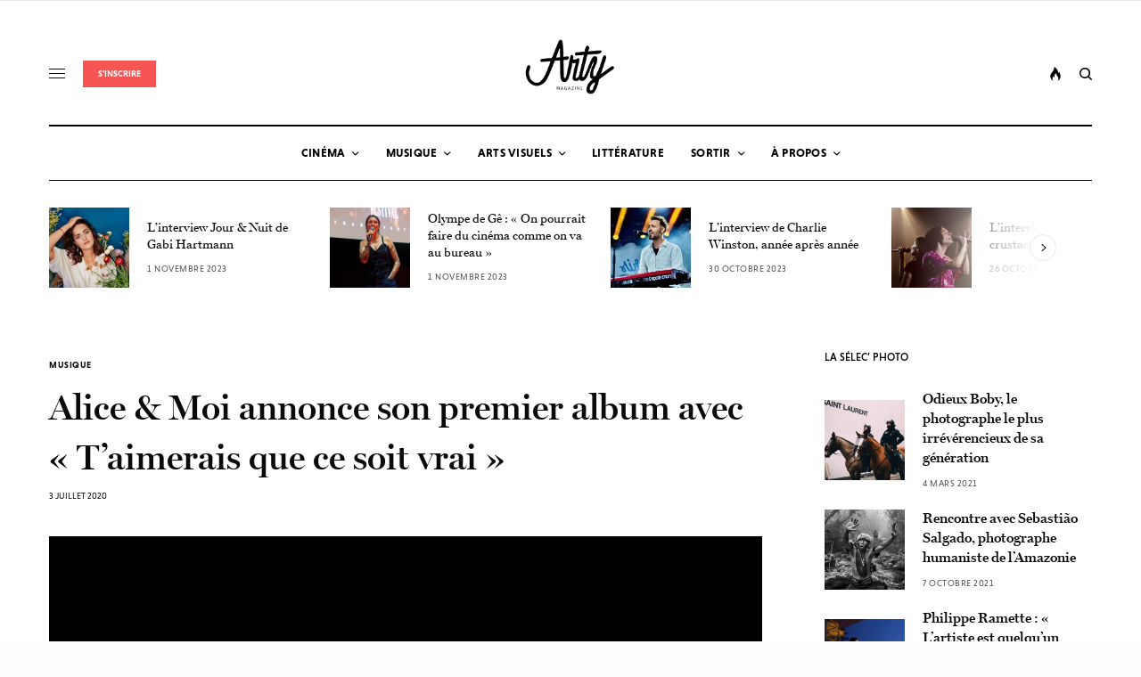

--- FILE ---
content_type: text/html; charset=UTF-8
request_url: https://www.artymag.com/alice-et-moi-taimerais-que-ce-soit-vrai/
body_size: 31076
content:
<!doctype html>
<html dir="ltr" lang="fr-FR" prefix="og: https://ogp.me/ns#">
<head><meta charset="UTF-8" /><script>if(navigator.userAgent.match(/MSIE|Internet Explorer/i)||navigator.userAgent.match(/Trident\/7\..*?rv:11/i)){var href=document.location.href;if(!href.match(/[?&]nowprocket/)){if(href.indexOf("?")==-1){if(href.indexOf("#")==-1){document.location.href=href+"?nowprocket=1"}else{document.location.href=href.replace("#","?nowprocket=1#")}}else{if(href.indexOf("#")==-1){document.location.href=href+"&nowprocket=1"}else{document.location.href=href.replace("#","&nowprocket=1#")}}}}</script><script>class RocketLazyLoadScripts{constructor(){this.triggerEvents=["keydown","mousedown","mousemove","touchmove","touchstart","touchend","wheel"],this.userEventHandler=this._triggerListener.bind(this),this.touchStartHandler=this._onTouchStart.bind(this),this.touchMoveHandler=this._onTouchMove.bind(this),this.touchEndHandler=this._onTouchEnd.bind(this),this.clickHandler=this._onClick.bind(this),this.interceptedClicks=[],window.addEventListener("pageshow",e=>{this.persisted=e.persisted}),window.addEventListener("DOMContentLoaded",()=>{this._preconnect3rdParties()}),this.delayedScripts={normal:[],async:[],defer:[]},this.trash=[],this.allJQueries=[]}_addUserInteractionListener(e){if(document.hidden){e._triggerListener();return}this.triggerEvents.forEach(t=>window.addEventListener(t,e.userEventHandler,{passive:!0})),window.addEventListener("touchstart",e.touchStartHandler,{passive:!0}),window.addEventListener("mousedown",e.touchStartHandler),document.addEventListener("visibilitychange",e.userEventHandler)}_removeUserInteractionListener(){this.triggerEvents.forEach(e=>window.removeEventListener(e,this.userEventHandler,{passive:!0})),document.removeEventListener("visibilitychange",this.userEventHandler)}_onTouchStart(e){"HTML"!==e.target.tagName&&(window.addEventListener("touchend",this.touchEndHandler),window.addEventListener("mouseup",this.touchEndHandler),window.addEventListener("touchmove",this.touchMoveHandler,{passive:!0}),window.addEventListener("mousemove",this.touchMoveHandler),e.target.addEventListener("click",this.clickHandler),this._renameDOMAttribute(e.target,"onclick","rocket-onclick"),this._pendingClickStarted())}_onTouchMove(e){window.removeEventListener("touchend",this.touchEndHandler),window.removeEventListener("mouseup",this.touchEndHandler),window.removeEventListener("touchmove",this.touchMoveHandler,{passive:!0}),window.removeEventListener("mousemove",this.touchMoveHandler),e.target.removeEventListener("click",this.clickHandler),this._renameDOMAttribute(e.target,"rocket-onclick","onclick"),this._pendingClickFinished()}_onTouchEnd(e){window.removeEventListener("touchend",this.touchEndHandler),window.removeEventListener("mouseup",this.touchEndHandler),window.removeEventListener("touchmove",this.touchMoveHandler,{passive:!0}),window.removeEventListener("mousemove",this.touchMoveHandler)}_onClick(e){e.target.removeEventListener("click",this.clickHandler),this._renameDOMAttribute(e.target,"rocket-onclick","onclick"),this.interceptedClicks.push(e),e.preventDefault(),e.stopPropagation(),e.stopImmediatePropagation(),this._pendingClickFinished()}_replayClicks(){window.removeEventListener("touchstart",this.touchStartHandler,{passive:!0}),window.removeEventListener("mousedown",this.touchStartHandler),this.interceptedClicks.forEach(e=>{e.target.dispatchEvent(new MouseEvent("click",{view:e.view,bubbles:!0,cancelable:!0}))})}_waitForPendingClicks(){return new Promise(e=>{this._isClickPending?this._pendingClickFinished=e:e()})}_pendingClickStarted(){this._isClickPending=!0}_pendingClickFinished(){this._isClickPending=!1}_renameDOMAttribute(e,t,i){e.hasAttribute&&e.hasAttribute(t)&&(event.target.setAttribute(i,event.target.getAttribute(t)),event.target.removeAttribute(t))}_triggerListener(){this._removeUserInteractionListener(this),"loading"===document.readyState?document.addEventListener("DOMContentLoaded",this._loadEverythingNow.bind(this)):this._loadEverythingNow()}_preconnect3rdParties(){let e=[];document.querySelectorAll("script[type=rocketlazyloadscript]").forEach(t=>{if(t.hasAttribute("src")){let i=new URL(t.src).origin;i!==location.origin&&e.push({src:i,crossOrigin:t.crossOrigin||"module"===t.getAttribute("data-rocket-type")})}}),e=[...new Map(e.map(e=>[JSON.stringify(e),e])).values()],this._batchInjectResourceHints(e,"preconnect")}async _loadEverythingNow(){this.lastBreath=Date.now(),this._delayEventListeners(this),this._delayJQueryReady(this),this._handleDocumentWrite(),this._registerAllDelayedScripts(),this._preloadAllScripts(),await this._loadScriptsFromList(this.delayedScripts.normal),await this._loadScriptsFromList(this.delayedScripts.defer),await this._loadScriptsFromList(this.delayedScripts.async);try{await this._triggerDOMContentLoaded(),await this._triggerWindowLoad()}catch(e){console.error(e)}window.dispatchEvent(new Event("rocket-allScriptsLoaded")),this._waitForPendingClicks().then(()=>{this._replayClicks()}),this._emptyTrash()}_registerAllDelayedScripts(){document.querySelectorAll("script[type=rocketlazyloadscript]").forEach(e=>{e.hasAttribute("data-rocket-src")?e.hasAttribute("async")&&!1!==e.async?this.delayedScripts.async.push(e):e.hasAttribute("defer")&&!1!==e.defer||"module"===e.getAttribute("data-rocket-type")?this.delayedScripts.defer.push(e):this.delayedScripts.normal.push(e):this.delayedScripts.normal.push(e)})}async _transformScript(e){return await this._littleBreath(),new Promise(t=>{function i(){e.setAttribute("data-rocket-status","executed"),t()}function r(){e.setAttribute("data-rocket-status","failed"),t()}try{let n=e.getAttribute("data-rocket-type"),s=e.getAttribute("data-rocket-src");if(n?(e.type=n,e.removeAttribute("data-rocket-type")):e.removeAttribute("type"),e.addEventListener("load",i),e.addEventListener("error",r),s)e.src=s,e.removeAttribute("data-rocket-src");else if(navigator.userAgent.indexOf("Firefox/")>0){var a=document.createElement("script");[...e.attributes].forEach(e=>{"type"!==e.nodeName&&a.setAttribute("data-rocket-type"===e.nodeName?"type":e.nodeName,e.nodeValue)}),a.text=e.text,e.parentNode.replaceChild(a,e),i()}else e.src="data:text/javascript;base64,"+window.btoa(unescape(encodeURIComponent(e.text)))}catch(o){r()}})}async _loadScriptsFromList(e){let t=e.shift();return t&&t.isConnected?(await this._transformScript(t),this._loadScriptsFromList(e)):Promise.resolve()}_preloadAllScripts(){this._batchInjectResourceHints([...this.delayedScripts.normal,...this.delayedScripts.defer,...this.delayedScripts.async],"preload")}_batchInjectResourceHints(e,t){var i=document.createDocumentFragment();e.forEach(e=>{let r=e.getAttribute&&e.getAttribute("data-rocket-src")||e.src;if(r){let n=document.createElement("link");n.href=r,n.rel=t,"preconnect"!==t&&(n.as="script"),e.getAttribute&&"module"===e.getAttribute("data-rocket-type")&&(n.crossOrigin=!0),e.crossOrigin&&(n.crossOrigin=e.crossOrigin),e.integrity&&(n.integrity=e.integrity),i.appendChild(n),this.trash.push(n)}}),document.head.appendChild(i)}_delayEventListeners(e){let t={};function i(e,i){!function e(i){!t[i]&&(t[i]={originalFunctions:{add:i.addEventListener,remove:i.removeEventListener},eventsToRewrite:[]},i.addEventListener=function(){arguments[0]=r(arguments[0]),t[i].originalFunctions.add.apply(i,arguments)},i.removeEventListener=function(){arguments[0]=r(arguments[0]),t[i].originalFunctions.remove.apply(i,arguments)});function r(e){return t[i].eventsToRewrite.indexOf(e)>=0?"rocket-"+e:e}}(e),t[e].eventsToRewrite.push(i)}function r(e,t){let i=e[t];Object.defineProperty(e,t,{get:()=>i||function(){},set(r){e["rocket"+t]=i=r}})}i(document,"DOMContentLoaded"),i(window,"DOMContentLoaded"),i(window,"load"),i(window,"pageshow"),i(document,"readystatechange"),r(document,"onreadystatechange"),r(window,"onload"),r(window,"onpageshow")}_delayJQueryReady(e){let t;function i(i){if(i&&i.fn&&!e.allJQueries.includes(i)){i.fn.ready=i.fn.init.prototype.ready=function(t){return e.domReadyFired?t.bind(document)(i):document.addEventListener("rocket-DOMContentLoaded",()=>t.bind(document)(i)),i([])};let r=i.fn.on;i.fn.on=i.fn.init.prototype.on=function(){if(this[0]===window){function e(e){return e.split(" ").map(e=>"load"===e||0===e.indexOf("load.")?"rocket-jquery-load":e).join(" ")}"string"==typeof arguments[0]||arguments[0]instanceof String?arguments[0]=e(arguments[0]):"object"==typeof arguments[0]&&Object.keys(arguments[0]).forEach(t=>{delete Object.assign(arguments[0],{[e(t)]:arguments[0][t]})[t]})}return r.apply(this,arguments),this},e.allJQueries.push(i)}t=i}i(window.jQuery),Object.defineProperty(window,"jQuery",{get:()=>t,set(e){i(e)}})}async _triggerDOMContentLoaded(){this.domReadyFired=!0,await this._littleBreath(),document.dispatchEvent(new Event("rocket-DOMContentLoaded")),await this._littleBreath(),window.dispatchEvent(new Event("rocket-DOMContentLoaded")),await this._littleBreath(),document.dispatchEvent(new Event("rocket-readystatechange")),await this._littleBreath(),document.rocketonreadystatechange&&document.rocketonreadystatechange()}async _triggerWindowLoad(){await this._littleBreath(),window.dispatchEvent(new Event("rocket-load")),await this._littleBreath(),window.rocketonload&&window.rocketonload(),await this._littleBreath(),this.allJQueries.forEach(e=>e(window).trigger("rocket-jquery-load")),await this._littleBreath();let e=new Event("rocket-pageshow");e.persisted=this.persisted,window.dispatchEvent(e),await this._littleBreath(),window.rocketonpageshow&&window.rocketonpageshow({persisted:this.persisted})}_handleDocumentWrite(){let e=new Map;document.write=document.writeln=function(t){let i=document.currentScript;i||console.error("WPRocket unable to document.write this: "+t);let r=document.createRange(),n=i.parentElement,s=e.get(i);void 0===s&&(s=i.nextSibling,e.set(i,s));let a=document.createDocumentFragment();r.setStart(a,0),a.appendChild(r.createContextualFragment(t)),n.insertBefore(a,s)}}async _littleBreath(){Date.now()-this.lastBreath>45&&(await this._requestAnimFrame(),this.lastBreath=Date.now())}async _requestAnimFrame(){return document.hidden?new Promise(e=>setTimeout(e)):new Promise(e=>requestAnimationFrame(e))}_emptyTrash(){this.trash.forEach(e=>e.remove())}static run(){let e=new RocketLazyLoadScripts;e._addUserInteractionListener(e)}}RocketLazyLoadScripts.run();</script>
	
	<meta name="viewport" content="width=device-width, initial-scale=1, maximum-scale=1, viewport-fit=cover">
	<link rel="profile" href="http://gmpg.org/xfn/11">
	<link rel="pingback" href="https://www.artymag.com/xmlrpc.php">
	<title>Alice &amp; Moi annonce son premier album avec « T’aimerais que ce soit vrai » | Arty Magazine</title>

		<!-- All in One SEO 4.9.3 - aioseo.com -->
	<meta name="robots" content="max-image-preview:large" />
	<meta name="author" content="Marin Woisard"/>
	<meta name="google-site-verification" content="CsEwSTHzXmMDNyWvOFzYkfQBmgx1Ce4VYx6mNMrXyQc" />
	<link rel="canonical" href="https://www.artymag.com/alice-et-moi-taimerais-que-ce-soit-vrai/" />
	<meta name="generator" content="All in One SEO (AIOSEO) 4.9.3" />
		<meta property="og:locale" content="fr_FR" />
		<meta property="og:site_name" content="Arty Magazine | Le nec plus arty" />
		<meta property="og:type" content="activity" />
		<meta property="og:title" content="Alice &amp; Moi annonce son premier album avec « T’aimerais que ce soit vrai » | Arty Magazine" />
		<meta property="og:url" content="https://www.artymag.com/alice-et-moi-taimerais-que-ce-soit-vrai/" />
		<meta property="fb:app_id" content="1443745669152996" />
		<meta property="fb:admins" content="1428453374055348" />
		<meta property="og:image" content="https://www.artymag.com/wp-content/uploads/2020/07/ALICE-ET-MOI-FB.png" />
		<meta property="og:image:secure_url" content="https://www.artymag.com/wp-content/uploads/2020/07/ALICE-ET-MOI-FB.png" />
		<meta property="og:image:width" content="1200" />
		<meta property="og:image:height" content="627" />
		<meta name="twitter:card" content="summary" />
		<meta name="twitter:title" content="Alice &amp; Moi annonce son premier album avec « T’aimerais que ce soit vrai » | Arty Magazine" />
		<meta name="twitter:image" content="https://www.artymag.com/wp-content/uploads/2020/07/ALICE-ET-MOI-FB.png" />
		<script type="application/ld+json" class="aioseo-schema">
			{"@context":"https:\/\/schema.org","@graph":[{"@type":"Article","@id":"https:\/\/www.artymag.com\/alice-et-moi-taimerais-que-ce-soit-vrai\/#article","name":"Alice & Moi annonce son premier album avec \u00ab T\u2019aimerais que ce soit vrai \u00bb | Arty Magazine","headline":"Alice &#038; Moi annonce son premier album avec \u00ab\u00a0T\u2019aimerais que ce soit vrai\u00a0\u00bb","author":{"@id":"https:\/\/www.artymag.com\/author\/marin\/#author"},"publisher":{"@id":"https:\/\/www.artymag.com\/#organization"},"image":{"@type":"ImageObject","url":"https:\/\/www.artymag.com\/wp-content\/uploads\/2020\/07\/alice-et-moi-taimerais-que-ce-soit-vrai-arty-magazine-miniature.png","width":1280,"height":800},"datePublished":"2020-07-03T13:00:50+02:00","dateModified":"2021-12-28T22:47:24+01:00","inLanguage":"fr-FR","mainEntityOfPage":{"@id":"https:\/\/www.artymag.com\/alice-et-moi-taimerais-que-ce-soit-vrai\/#webpage"},"isPartOf":{"@id":"https:\/\/www.artymag.com\/alice-et-moi-taimerais-que-ce-soit-vrai\/#webpage"},"articleSection":"Musique, News, Mis \u00e0 jour, Vid\u00e9o"},{"@type":"BreadcrumbList","@id":"https:\/\/www.artymag.com\/alice-et-moi-taimerais-que-ce-soit-vrai\/#breadcrumblist","itemListElement":[{"@type":"ListItem","@id":"https:\/\/www.artymag.com#listItem","position":1,"name":"Accueil","item":"https:\/\/www.artymag.com","nextItem":{"@type":"ListItem","@id":"https:\/\/www.artymag.com\/category\/musique\/#listItem","name":"Musique"}},{"@type":"ListItem","@id":"https:\/\/www.artymag.com\/category\/musique\/#listItem","position":2,"name":"Musique","item":"https:\/\/www.artymag.com\/category\/musique\/","nextItem":{"@type":"ListItem","@id":"https:\/\/www.artymag.com\/category\/musique\/news\/#listItem","name":"News"},"previousItem":{"@type":"ListItem","@id":"https:\/\/www.artymag.com#listItem","name":"Accueil"}},{"@type":"ListItem","@id":"https:\/\/www.artymag.com\/category\/musique\/news\/#listItem","position":3,"name":"News","item":"https:\/\/www.artymag.com\/category\/musique\/news\/","nextItem":{"@type":"ListItem","@id":"https:\/\/www.artymag.com\/alice-et-moi-taimerais-que-ce-soit-vrai\/#listItem","name":"Alice &#038; Moi annonce son premier album avec \u00ab\u00a0T\u2019aimerais que ce soit vrai\u00a0\u00bb"},"previousItem":{"@type":"ListItem","@id":"https:\/\/www.artymag.com\/category\/musique\/#listItem","name":"Musique"}},{"@type":"ListItem","@id":"https:\/\/www.artymag.com\/alice-et-moi-taimerais-que-ce-soit-vrai\/#listItem","position":4,"name":"Alice &#038; Moi annonce son premier album avec \u00ab\u00a0T\u2019aimerais que ce soit vrai\u00a0\u00bb","previousItem":{"@type":"ListItem","@id":"https:\/\/www.artymag.com\/category\/musique\/news\/#listItem","name":"News"}}]},{"@type":"Organization","@id":"https:\/\/www.artymag.com\/#organization","name":"Arty Magazine","description":"Le nec plus arty","url":"https:\/\/www.artymag.com\/","logo":{"@type":"ImageObject","url":"https:\/\/www.artymag.com\/wp-content\/uploads\/2019\/09\/cropped-Logo-Fat.png","@id":"https:\/\/www.artymag.com\/alice-et-moi-taimerais-que-ce-soit-vrai\/#organizationLogo","width":512,"height":512},"image":{"@id":"https:\/\/www.artymag.com\/alice-et-moi-taimerais-que-ce-soit-vrai\/#organizationLogo"},"sameAs":["https:\/\/instagram.com\/arty.magazine","https:\/\/www.youtube.com\/channel\/UCcJLk7h8dzGQhcv5FYswW8g","https:\/\/soundcloud.com\/artymagazine"]},{"@type":"Person","@id":"https:\/\/www.artymag.com\/author\/marin\/#author","url":"https:\/\/www.artymag.com\/author\/marin\/","name":"Marin Woisard","image":{"@type":"ImageObject","@id":"https:\/\/www.artymag.com\/alice-et-moi-taimerais-que-ce-soit-vrai\/#authorImage","url":"https:\/\/www.artymag.com\/wp-content\/uploads\/2020\/11\/Marin-Woisard.jpg","width":96,"height":96,"caption":"Marin Woisard"}},{"@type":"WebPage","@id":"https:\/\/www.artymag.com\/alice-et-moi-taimerais-que-ce-soit-vrai\/#webpage","url":"https:\/\/www.artymag.com\/alice-et-moi-taimerais-que-ce-soit-vrai\/","name":"Alice & Moi annonce son premier album avec \u00ab T\u2019aimerais que ce soit vrai \u00bb | Arty Magazine","inLanguage":"fr-FR","isPartOf":{"@id":"https:\/\/www.artymag.com\/#website"},"breadcrumb":{"@id":"https:\/\/www.artymag.com\/alice-et-moi-taimerais-que-ce-soit-vrai\/#breadcrumblist"},"author":{"@id":"https:\/\/www.artymag.com\/author\/marin\/#author"},"creator":{"@id":"https:\/\/www.artymag.com\/author\/marin\/#author"},"image":{"@type":"ImageObject","url":"https:\/\/www.artymag.com\/wp-content\/uploads\/2020\/07\/alice-et-moi-taimerais-que-ce-soit-vrai-arty-magazine-miniature.png","@id":"https:\/\/www.artymag.com\/alice-et-moi-taimerais-que-ce-soit-vrai\/#mainImage","width":1280,"height":800},"primaryImageOfPage":{"@id":"https:\/\/www.artymag.com\/alice-et-moi-taimerais-que-ce-soit-vrai\/#mainImage"},"datePublished":"2020-07-03T13:00:50+02:00","dateModified":"2021-12-28T22:47:24+01:00"},{"@type":"WebSite","@id":"https:\/\/www.artymag.com\/#website","url":"https:\/\/www.artymag.com\/","name":"Arty Magazine","description":"Le nec plus arty","inLanguage":"fr-FR","publisher":{"@id":"https:\/\/www.artymag.com\/#organization"}}]}
		</script>
		<!-- All in One SEO -->

<link rel='dns-prefetch' href='//cdn.plyr.io' />
<link rel='dns-prefetch' href='//www.googletagmanager.com' />
<link rel='dns-prefetch' href='//stats.wp.com' />
<link rel='dns-prefetch' href='//use.typekit.net' />
<link rel='dns-prefetch' href='//pagead2.googlesyndication.com' />

<link rel="alternate" type="application/rss+xml" title="Arty Magazine &raquo; Flux" href="https://www.artymag.com/feed/" />
<link rel="alternate" type="application/rss+xml" title="Arty Magazine &raquo; Flux des commentaires" href="https://www.artymag.com/comments/feed/" />
<style type="text/css">
img.wp-smiley,
img.emoji {
	display: inline !important;
	border: none !important;
	box-shadow: none !important;
	height: 1em !important;
	width: 1em !important;
	margin: 0 0.07em !important;
	vertical-align: -0.1em !important;
	background: none !important;
	padding: 0 !important;
}
</style>
	<link data-minify="1" rel='stylesheet' id='flick-css' href='https://www.artymag.com/wp-content/cache/min/1/wp-content/plugins/mailchimp/css/flick/flick.css?ver=1676732194' type='text/css' media='all' />
<link rel='stylesheet' id='wp-block-library-css' href='https://www.artymag.com/wp-includes/css/dist/block-library/style.min.css?ver=6.3.7' type='text/css' media='all' />
<style id='wp-block-library-inline-css' type='text/css'>
.has-text-align-justify{text-align:justify;}
</style>
<link data-minify="1" rel='stylesheet' id='aioseo/css/src/vue/standalone/blocks/table-of-contents/global.scss-css' href='https://www.artymag.com/wp-content/cache/min/1/wp-content/plugins/all-in-one-seo-pack/dist/Lite/assets/css/table-of-contents/global.e90f6d47.css?ver=1762937823' type='text/css' media='all' />
<link rel='stylesheet' id='mediaelement-css' href='https://www.artymag.com/wp-includes/js/mediaelement/mediaelementplayer-legacy.min.css?ver=4.2.17' type='text/css' media='all' />
<link rel='stylesheet' id='wp-mediaelement-css' href='https://www.artymag.com/wp-includes/js/mediaelement/wp-mediaelement.min.css?ver=6.3.7' type='text/css' media='all' />
<style id='jetpack-sharing-buttons-style-inline-css' type='text/css'>
.jetpack-sharing-buttons__services-list{display:flex;flex-direction:row;flex-wrap:wrap;gap:0;list-style-type:none;margin:5px;padding:0}.jetpack-sharing-buttons__services-list.has-small-icon-size{font-size:12px}.jetpack-sharing-buttons__services-list.has-normal-icon-size{font-size:16px}.jetpack-sharing-buttons__services-list.has-large-icon-size{font-size:24px}.jetpack-sharing-buttons__services-list.has-huge-icon-size{font-size:36px}@media print{.jetpack-sharing-buttons__services-list{display:none!important}}.editor-styles-wrapper .wp-block-jetpack-sharing-buttons{gap:0;padding-inline-start:0}ul.jetpack-sharing-buttons__services-list.has-background{padding:1.25em 2.375em}
</style>
<style id='classic-theme-styles-inline-css' type='text/css'>
/*! This file is auto-generated */
.wp-block-button__link{color:#fff;background-color:#32373c;border-radius:9999px;box-shadow:none;text-decoration:none;padding:calc(.667em + 2px) calc(1.333em + 2px);font-size:1.125em}.wp-block-file__button{background:#32373c;color:#fff;text-decoration:none}
</style>
<style id='global-styles-inline-css' type='text/css'>
body{--wp--preset--color--black: #000000;--wp--preset--color--cyan-bluish-gray: #abb8c3;--wp--preset--color--white: #ffffff;--wp--preset--color--pale-pink: #f78da7;--wp--preset--color--vivid-red: #cf2e2e;--wp--preset--color--luminous-vivid-orange: #ff6900;--wp--preset--color--luminous-vivid-amber: #fcb900;--wp--preset--color--light-green-cyan: #7bdcb5;--wp--preset--color--vivid-green-cyan: #00d084;--wp--preset--color--pale-cyan-blue: #8ed1fc;--wp--preset--color--vivid-cyan-blue: #0693e3;--wp--preset--color--vivid-purple: #9b51e0;--wp--preset--color--thb-accent: #f75454;--wp--preset--gradient--vivid-cyan-blue-to-vivid-purple: linear-gradient(135deg,rgba(6,147,227,1) 0%,rgb(155,81,224) 100%);--wp--preset--gradient--light-green-cyan-to-vivid-green-cyan: linear-gradient(135deg,rgb(122,220,180) 0%,rgb(0,208,130) 100%);--wp--preset--gradient--luminous-vivid-amber-to-luminous-vivid-orange: linear-gradient(135deg,rgba(252,185,0,1) 0%,rgba(255,105,0,1) 100%);--wp--preset--gradient--luminous-vivid-orange-to-vivid-red: linear-gradient(135deg,rgba(255,105,0,1) 0%,rgb(207,46,46) 100%);--wp--preset--gradient--very-light-gray-to-cyan-bluish-gray: linear-gradient(135deg,rgb(238,238,238) 0%,rgb(169,184,195) 100%);--wp--preset--gradient--cool-to-warm-spectrum: linear-gradient(135deg,rgb(74,234,220) 0%,rgb(151,120,209) 20%,rgb(207,42,186) 40%,rgb(238,44,130) 60%,rgb(251,105,98) 80%,rgb(254,248,76) 100%);--wp--preset--gradient--blush-light-purple: linear-gradient(135deg,rgb(255,206,236) 0%,rgb(152,150,240) 100%);--wp--preset--gradient--blush-bordeaux: linear-gradient(135deg,rgb(254,205,165) 0%,rgb(254,45,45) 50%,rgb(107,0,62) 100%);--wp--preset--gradient--luminous-dusk: linear-gradient(135deg,rgb(255,203,112) 0%,rgb(199,81,192) 50%,rgb(65,88,208) 100%);--wp--preset--gradient--pale-ocean: linear-gradient(135deg,rgb(255,245,203) 0%,rgb(182,227,212) 50%,rgb(51,167,181) 100%);--wp--preset--gradient--electric-grass: linear-gradient(135deg,rgb(202,248,128) 0%,rgb(113,206,126) 100%);--wp--preset--gradient--midnight: linear-gradient(135deg,rgb(2,3,129) 0%,rgb(40,116,252) 100%);--wp--preset--font-size--small: 13px;--wp--preset--font-size--medium: 20px;--wp--preset--font-size--large: 36px;--wp--preset--font-size--x-large: 42px;--wp--preset--spacing--20: 0.44rem;--wp--preset--spacing--30: 0.67rem;--wp--preset--spacing--40: 1rem;--wp--preset--spacing--50: 1.5rem;--wp--preset--spacing--60: 2.25rem;--wp--preset--spacing--70: 3.38rem;--wp--preset--spacing--80: 5.06rem;--wp--preset--shadow--natural: 6px 6px 9px rgba(0, 0, 0, 0.2);--wp--preset--shadow--deep: 12px 12px 50px rgba(0, 0, 0, 0.4);--wp--preset--shadow--sharp: 6px 6px 0px rgba(0, 0, 0, 0.2);--wp--preset--shadow--outlined: 6px 6px 0px -3px rgba(255, 255, 255, 1), 6px 6px rgba(0, 0, 0, 1);--wp--preset--shadow--crisp: 6px 6px 0px rgba(0, 0, 0, 1);}:where(.is-layout-flex){gap: 0.5em;}:where(.is-layout-grid){gap: 0.5em;}body .is-layout-flow > .alignleft{float: left;margin-inline-start: 0;margin-inline-end: 2em;}body .is-layout-flow > .alignright{float: right;margin-inline-start: 2em;margin-inline-end: 0;}body .is-layout-flow > .aligncenter{margin-left: auto !important;margin-right: auto !important;}body .is-layout-constrained > .alignleft{float: left;margin-inline-start: 0;margin-inline-end: 2em;}body .is-layout-constrained > .alignright{float: right;margin-inline-start: 2em;margin-inline-end: 0;}body .is-layout-constrained > .aligncenter{margin-left: auto !important;margin-right: auto !important;}body .is-layout-constrained > :where(:not(.alignleft):not(.alignright):not(.alignfull)){max-width: var(--wp--style--global--content-size);margin-left: auto !important;margin-right: auto !important;}body .is-layout-constrained > .alignwide{max-width: var(--wp--style--global--wide-size);}body .is-layout-flex{display: flex;}body .is-layout-flex{flex-wrap: wrap;align-items: center;}body .is-layout-flex > *{margin: 0;}body .is-layout-grid{display: grid;}body .is-layout-grid > *{margin: 0;}:where(.wp-block-columns.is-layout-flex){gap: 2em;}:where(.wp-block-columns.is-layout-grid){gap: 2em;}:where(.wp-block-post-template.is-layout-flex){gap: 1.25em;}:where(.wp-block-post-template.is-layout-grid){gap: 1.25em;}.has-black-color{color: var(--wp--preset--color--black) !important;}.has-cyan-bluish-gray-color{color: var(--wp--preset--color--cyan-bluish-gray) !important;}.has-white-color{color: var(--wp--preset--color--white) !important;}.has-pale-pink-color{color: var(--wp--preset--color--pale-pink) !important;}.has-vivid-red-color{color: var(--wp--preset--color--vivid-red) !important;}.has-luminous-vivid-orange-color{color: var(--wp--preset--color--luminous-vivid-orange) !important;}.has-luminous-vivid-amber-color{color: var(--wp--preset--color--luminous-vivid-amber) !important;}.has-light-green-cyan-color{color: var(--wp--preset--color--light-green-cyan) !important;}.has-vivid-green-cyan-color{color: var(--wp--preset--color--vivid-green-cyan) !important;}.has-pale-cyan-blue-color{color: var(--wp--preset--color--pale-cyan-blue) !important;}.has-vivid-cyan-blue-color{color: var(--wp--preset--color--vivid-cyan-blue) !important;}.has-vivid-purple-color{color: var(--wp--preset--color--vivid-purple) !important;}.has-black-background-color{background-color: var(--wp--preset--color--black) !important;}.has-cyan-bluish-gray-background-color{background-color: var(--wp--preset--color--cyan-bluish-gray) !important;}.has-white-background-color{background-color: var(--wp--preset--color--white) !important;}.has-pale-pink-background-color{background-color: var(--wp--preset--color--pale-pink) !important;}.has-vivid-red-background-color{background-color: var(--wp--preset--color--vivid-red) !important;}.has-luminous-vivid-orange-background-color{background-color: var(--wp--preset--color--luminous-vivid-orange) !important;}.has-luminous-vivid-amber-background-color{background-color: var(--wp--preset--color--luminous-vivid-amber) !important;}.has-light-green-cyan-background-color{background-color: var(--wp--preset--color--light-green-cyan) !important;}.has-vivid-green-cyan-background-color{background-color: var(--wp--preset--color--vivid-green-cyan) !important;}.has-pale-cyan-blue-background-color{background-color: var(--wp--preset--color--pale-cyan-blue) !important;}.has-vivid-cyan-blue-background-color{background-color: var(--wp--preset--color--vivid-cyan-blue) !important;}.has-vivid-purple-background-color{background-color: var(--wp--preset--color--vivid-purple) !important;}.has-black-border-color{border-color: var(--wp--preset--color--black) !important;}.has-cyan-bluish-gray-border-color{border-color: var(--wp--preset--color--cyan-bluish-gray) !important;}.has-white-border-color{border-color: var(--wp--preset--color--white) !important;}.has-pale-pink-border-color{border-color: var(--wp--preset--color--pale-pink) !important;}.has-vivid-red-border-color{border-color: var(--wp--preset--color--vivid-red) !important;}.has-luminous-vivid-orange-border-color{border-color: var(--wp--preset--color--luminous-vivid-orange) !important;}.has-luminous-vivid-amber-border-color{border-color: var(--wp--preset--color--luminous-vivid-amber) !important;}.has-light-green-cyan-border-color{border-color: var(--wp--preset--color--light-green-cyan) !important;}.has-vivid-green-cyan-border-color{border-color: var(--wp--preset--color--vivid-green-cyan) !important;}.has-pale-cyan-blue-border-color{border-color: var(--wp--preset--color--pale-cyan-blue) !important;}.has-vivid-cyan-blue-border-color{border-color: var(--wp--preset--color--vivid-cyan-blue) !important;}.has-vivid-purple-border-color{border-color: var(--wp--preset--color--vivid-purple) !important;}.has-vivid-cyan-blue-to-vivid-purple-gradient-background{background: var(--wp--preset--gradient--vivid-cyan-blue-to-vivid-purple) !important;}.has-light-green-cyan-to-vivid-green-cyan-gradient-background{background: var(--wp--preset--gradient--light-green-cyan-to-vivid-green-cyan) !important;}.has-luminous-vivid-amber-to-luminous-vivid-orange-gradient-background{background: var(--wp--preset--gradient--luminous-vivid-amber-to-luminous-vivid-orange) !important;}.has-luminous-vivid-orange-to-vivid-red-gradient-background{background: var(--wp--preset--gradient--luminous-vivid-orange-to-vivid-red) !important;}.has-very-light-gray-to-cyan-bluish-gray-gradient-background{background: var(--wp--preset--gradient--very-light-gray-to-cyan-bluish-gray) !important;}.has-cool-to-warm-spectrum-gradient-background{background: var(--wp--preset--gradient--cool-to-warm-spectrum) !important;}.has-blush-light-purple-gradient-background{background: var(--wp--preset--gradient--blush-light-purple) !important;}.has-blush-bordeaux-gradient-background{background: var(--wp--preset--gradient--blush-bordeaux) !important;}.has-luminous-dusk-gradient-background{background: var(--wp--preset--gradient--luminous-dusk) !important;}.has-pale-ocean-gradient-background{background: var(--wp--preset--gradient--pale-ocean) !important;}.has-electric-grass-gradient-background{background: var(--wp--preset--gradient--electric-grass) !important;}.has-midnight-gradient-background{background: var(--wp--preset--gradient--midnight) !important;}.has-small-font-size{font-size: var(--wp--preset--font-size--small) !important;}.has-medium-font-size{font-size: var(--wp--preset--font-size--medium) !important;}.has-large-font-size{font-size: var(--wp--preset--font-size--large) !important;}.has-x-large-font-size{font-size: var(--wp--preset--font-size--x-large) !important;}
.wp-block-navigation a:where(:not(.wp-element-button)){color: inherit;}
:where(.wp-block-post-template.is-layout-flex){gap: 1.25em;}:where(.wp-block-post-template.is-layout-grid){gap: 1.25em;}
:where(.wp-block-columns.is-layout-flex){gap: 2em;}:where(.wp-block-columns.is-layout-grid){gap: 2em;}
.wp-block-pullquote{font-size: 1.5em;line-height: 1.6;}
</style>
<link data-minify="1" rel='stylesheet' id='thb-app-css' href='https://www.artymag.com/wp-content/cache/min/1/wp-content/themes/theissue/assets/css/app.css?ver=1676732194' type='text/css' media='all' />
<link data-minify="1" rel='stylesheet' id='thb-post-detail-css' href='https://www.artymag.com/wp-content/cache/min/1/wp-content/themes/theissue/assets/css/app-post-detail.css?ver=1676732255' type='text/css' media='all' />
<style id='thb-post-detail-inline-css' type='text/css'>
body,h1, .h1, h2, .h2, h3, .h3, h4, .h4, h5, .h5, h6, .h6,.thb-lightbox-button .thb-lightbox-text,.post .post-category,.post.thumbnail-seealso .thb-seealso-text,.thb-entry-footer,.smart-list .smart-list-title .smart-list-count,.smart-list .thb-smart-list-content .smart-list-count,.thb-carousel.bottom-arrows .slick-bottom-arrows,.thb-hotspot-container,.thb-pin-it-container .thb-pin-it,label,input[type="text"],input[type="password"],input[type="date"],input[type="datetime"],input[type="email"],input[type="number"],input[type="search"],input[type="tel"],input[type="time"],input[type="url"],textarea,.testimonial-author,.thb-article-sponsors,input[type="submit"],submit,.button,.btn,.btn-block,.btn-text,.post .post-gallery .thb-post-icon,.post .thb-post-bottom,.woocommerce-MyAccount-navigation,.featured_image_credit,.widget .thb-widget-title,.thb-readmore .thb-readmore-title,.widget.thb_widget_instagram .thb-instagram-header,.widget.thb_widget_instagram .thb-instagram-footer,.thb-instagram-row figure .instagram-link,.widget.thb_widget_top_reviews .post .widget-review-title-holder .thb-widget-score,.thb-instagram-row figure,.widget.thb_widget_top_categories .thb-widget-category-link .thb-widget-category-name,.widget.thb_widget_twitter .thb-twitter-user,.widget.thb_widget_twitter .thb-tweet .thb-tweet-time,.widget.thb_widget_twitter .thb-tweet .thb-tweet-actions,.thb-social-links-container,.login-page-form,.woocommerce .woocommerce-form-login .lost_password,.woocommerce-message, .woocommerce-error, .woocommerce-notice, .woocommerce-info,.woocommerce-success,.select2,.woocommerce-MyAccount-content legend,.shop_table,.thb-lightbox-button .thb-lightbox-thumbs,.post.thumbnail-style6 .post-gallery .now-playing,.widget.thb_widget_top_reviews .post .widget-review-title-holder .thb-widget-score strong,.post.thumbnail-style8 .thumb_large_count,.post.thumbnail-style4 .thumb_count,.post .thb-read-more {font-family:niveau-grotesk, 'BlinkMacSystemFont', -apple-system, 'Roboto', 'Lucida Sans';}.post-title h1,.post-title h2,.post-title h3,.post-title h4,.post-title h5,.post-title h6 {font-family:miller-banner, 'BlinkMacSystemFont', -apple-system, 'Roboto', 'Lucida Sans';}.post-content,.post-excerpt,.thb-article-subscribe p,.thb-article-author p,.commentlist .comment p, .commentlist .review p,.thb-executive-summary,.thb-newsletter-form p,.search-title p,.thb-product-detail .product-information .woocommerce-product-details__short-description,.widget:not(.woocommerce) p,.thb-author-info .thb-author-page-description p,.wpb_text_column,.no-vc,.woocommerce-tabs .wc-tab,.woocommerce-tabs .wc-tab p:not(.stars),.thb-pricing-table .pricing-container .pricing-description,.content404 p,.subfooter p {font-family:niveau-grotesk, 'BlinkMacSystemFont', -apple-system, 'Roboto', 'Lucida Sans';}.thb-full-menu {}.thb-mobile-menu,.thb-secondary-menu {}.thb-dropcap-on .post-detail .post-content>p:first-of-type:first-letter,.thb-dropcap-on .post-detail .post-content>.row:first-of-type .columns:first-of-type .wpb_text_column:first-of-type .wpb_wrapper>p:first-of-type:first-letter {}.widget.style1 .thb-widget-title,.widget.style2 .thb-widget-title,.widget.style3 .thb-widget-title {}em {}label {}input[type="submit"],submit,.button,.btn,.btn-block,.btn-text {}.article-container .post-content,.article-container .post-content p:not(.wp-block-cover-text) {font-weight:400;font-size:17px;}.post .post-category {font-weight:700;font-size:10px;}.post-detail .thb-executive-summary li {}.post .post-excerpt {}.thb-full-menu>li>a:not(.logolink) {font-weight:600;font-size:13px;letter-spacing:0.02em !important;}.thb-full-menu li .sub-menu li a {}.thb-mobile-menu>li>a {}.thb-mobile-menu .sub-menu a {}.thb-secondary-menu a {}#mobile-menu .menu-footer {}#mobile-menu .thb-social-links-container .thb-social-link-wrap .thb-social-link .thb-social-icon-container {}.widget .thb-widget-title,.widget.style2 .thb-widget-title,.widget.style3 .thb-widget-title{}.footer .widget .thb-widget-title,.footer .widget.style2 .thb-widget-title,.footer .widget.style3 .thb-widget-title {}.footer .widget,.footer .widget p {}.subfooter .thb-full-menu>li>a:not(.logolink) {}.subfooter p {}.subfooter .thb-social-links-container.thb-social-horizontal .thb-social-link-wrap .thb-social-icon-container,.subfooter.style6 .thb-social-links-container.thb-social-horizontal .thb-social-link-wrap .thb-social-icon-container {}#scroll_to_top {}.search-title p {}@media screen and (min-width:1024px) {h1,.h1 {}}h1,.h1 {}@media screen and (min-width:1024px) {h2 {}}h2 {}@media screen and (min-width:1024px) {h3 {}}h3 {}@media screen and (min-width:1024px) {h4 {}}h4 {}@media screen and (min-width:1024px) {h5 {}}h5 {}h6 {}.logo-holder .logolink .logoimg {max-height:70px;}.logo-holder .logolink .logoimg[src$=".svg"] {max-height:100%;height:70px;}@media screen and (max-width:1023px) {.header.header-mobile .logo-holder .logolink .logoimg {max-height:px;}.header.header-mobile .logo-holder .logolink .logoimg[src$=".svg"] {max-height:100%;height:px;}}.header.fixed:not(.header-mobile) .logo-holder .logolink .logoimg {max-height:18px;}.header.fixed:not(.header-mobile) .logo-holder .logolink .logoimg {max-height:100%;height:18px;}#mobile-menu .logolink .logoimg {max-height:50px;}#mobile-menu .logolink .logoimg {max-height:100%;height:50px;}.thb-full-menu.thb-underline > li > a:before,.thb-full-menu.thb-line-marker > li > a:before {background:#ee826c !important;}.header:not(.fixed):not(.header-mobile):not(.style1) {padding-top:25px;}.header.style1 .header-logo-row {padding-top:25px;}.header:not(.header-mobile):not(.fixed) .logo-holder {padding-top:14px;padding-bottom:30px;}.post .post-content p a { color:#ed5c38 !important; }.post .post-content p a:hover { color:#ed310b !important; }.post-detail .post-content>ol:not([class])>li> a { color:#ed5c38 !important; }.post-detail .post-content>ol:not([class])>li> a:hover { color:#ed310b !important; }.post-detail .post-content>ul:not([class])>li> a { color:#ed5c38 !important; }.post-detail .post-content>ul:not([class])>li> a:hover { color:#ed310b !important; }.post:not(.post-white-title):not(.featured-style):not(.white-post-content) .post-category a { color:#0a0a0a !important; }.post:not(.post-white-title):not(.featured-style):not(.white-post-content) .post-category a:hover { color:#0a0a0a !important; }.thb-full-menu>li> a { color:#000000 !important; }.thb-full-menu .sub-menu li a { color:#0a0a0a !important; }.thb-full-menu .sub-menu li a:hover { color:#0a0a0a !important; }.thb-dropdown-color-dark .thb-full-menu .sub-menu li a { color:#0a0a0a !important; }.thb-dropdown-color-dark .thb-full-menu .sub-menu li a:hover { color:#0a0a0a !important; }.post:not(.featured-style):not(.post-detail) .post-category a:hover { color:#0a0000 !important; }.post.post-detail:not(.post-detail-style3):not(.post-detail-style5):not(.post-detail-style7):not(.post-detail-style9) .post-detail-category a:hover { color:#0a0000 !important; }#mobile-menu .thb-mobile-menu>li> a:hover { color:#ed5c38 !important; }#mobile-menu.dark .thb-mobile-menu>li> a:hover { color:#ed5c38 !important; }#mobile-menu .thb-secondary-menu a:hover { color:#ed5c38 !important; }#mobile-menu.dark .thb-secondary-menu a:hover { color:#ed5c38 !important; }.page-id-16926 #wrapper div[role="main"],.postid-16926 #wrapper div[role="main"] {}#mobile-menu {background-color: !important;background-repeat:no-repeat !important;}.thb-search-popup {background-color:#f5f2f8 !important;}.error404 #wrapper [role="main"] {background-color:#f5f2f8 !important;}.theme-popup.newsletter-popup {background-color:#ffd1cc !important;}.footer .footer-logo-holder .footer-logolink .logoimg {max-height:20px;}.subfooter .footer-logo-holder .logoimg {max-height:50px;}.header:not(.fixed) .thb-navbar {border-top:2px solid black;border-bottom:1px solid black;}
</style>
<link rel='stylesheet' id='thb-style-css' href='https://www.artymag.com/wp-content/themes/theissue/style.css?ver=1.6.9' type='text/css' media='all' />
<link data-minify="1" rel='stylesheet' id='thb-typekit-css' href='https://www.artymag.com/wp-content/cache/min/1/rky3bol.css?ver=1676732194' type='text/css' media='' />
<script type='text/javascript' src='https://www.artymag.com/wp-includes/js/jquery/jquery.min.js?ver=3.7.0' id='jquery-core-js' defer></script>
<script type='text/javascript' src='https://www.artymag.com/wp-includes/js/jquery/jquery-migrate.min.js?ver=3.4.1' id='jquery-migrate-js' defer></script>
<script data-minify="1" type='text/javascript' src='https://www.artymag.com/wp-content/cache/min/1/wp-content/plugins/mailchimp/js/scrollTo.js?ver=1676732194' id='jquery_scrollto-js' defer></script>
<script type='text/javascript' src='https://www.artymag.com/wp-includes/js/jquery/jquery.form.min.js?ver=4.3.0' id='jquery-form-js' defer></script>
<script type='text/javascript' id='mailchimpSF_main_js-js-extra'>
/* <![CDATA[ */
var mailchimpSF = {"ajax_url":"https:\/\/www.artymag.com\/"};
/* ]]> */
</script>
<script data-minify="1" type='text/javascript' src='https://www.artymag.com/wp-content/cache/min/1/wp-content/plugins/mailchimp/js/mailchimp.js?ver=1676732194' id='mailchimpSF_main_js-js' defer></script>
<script type='text/javascript' src='https://www.artymag.com/wp-includes/js/jquery/ui/core.min.js?ver=1.13.2' id='jquery-ui-core-js' defer></script>
<script data-minify="1" type='text/javascript' src='https://www.artymag.com/wp-content/cache/min/1/wp-content/plugins/mailchimp/js/datepicker.js?ver=1676732194' id='datepicker-js' defer></script>

<!-- Extrait de code de la balise Google (gtag.js) ajouté par Site Kit -->
<!-- Extrait Google Analytics ajouté par Site Kit -->
<script type="rocketlazyloadscript" data-rocket-type='text/javascript' data-rocket-src='https://www.googletagmanager.com/gtag/js?id=GT-WRHX9BK' id='google_gtagjs-js' async></script>
<script id="google_gtagjs-js-after" type="text/javascript">
window.dataLayer = window.dataLayer || [];function gtag(){dataLayer.push(arguments);}
gtag("set","linker",{"domains":["www.artymag.com"]});
gtag("js", new Date());
gtag("set", "developer_id.dZTNiMT", true);
gtag("config", "GT-WRHX9BK");
</script>
<link rel="https://api.w.org/" href="https://www.artymag.com/wp-json/" /><link rel="alternate" type="application/json" href="https://www.artymag.com/wp-json/wp/v2/posts/16926" /><link rel="EditURI" type="application/rsd+xml" title="RSD" href="https://www.artymag.com/xmlrpc.php?rsd" />
<meta name="generator" content="WordPress 6.3.7" />
<link rel='shortlink' href='https://www.artymag.com/?p=16926' />
<link rel="alternate" type="application/json+oembed" href="https://www.artymag.com/wp-json/oembed/1.0/embed?url=https%3A%2F%2Fwww.artymag.com%2Falice-et-moi-taimerais-que-ce-soit-vrai%2F" />
<link rel="alternate" type="text/xml+oembed" href="https://www.artymag.com/wp-json/oembed/1.0/embed?url=https%3A%2F%2Fwww.artymag.com%2Falice-et-moi-taimerais-que-ce-soit-vrai%2F&#038;format=xml" />
<meta name="generator" content="Site Kit by Google 1.170.0" /><script type="rocketlazyloadscript" data-rocket-type="text/javascript">window.addEventListener('DOMContentLoaded', function() {
        jQuery(function($) {
            $('.date-pick').each(function() {
                var format = $(this).data('format') || 'mm/dd/yyyy';
                format = format.replace(/yyyy/i, 'yy');
                $(this).datepicker({
                    autoFocusNextInput: true,
                    constrainInput: false,
                    changeMonth: true,
                    changeYear: true,
                    beforeShow: function(input, inst) { $('#ui-datepicker-div').addClass('show'); },
                    dateFormat: format.toLowerCase(),
                });
            });
            d = new Date();
            $('.birthdate-pick').each(function() {
                var format = $(this).data('format') || 'mm/dd';
                format = format.replace(/yyyy/i, 'yy');
                $(this).datepicker({
                    autoFocusNextInput: true,
                    constrainInput: false,
                    changeMonth: true,
                    changeYear: false,
                    minDate: new Date(d.getFullYear(), 1-1, 1),
                    maxDate: new Date(d.getFullYear(), 12-1, 31),
                    beforeShow: function(input, inst) { $('#ui-datepicker-div').removeClass('show'); },
                    dateFormat: format.toLowerCase(),
                });

            });

        });
    });</script>
	<style>img#wpstats{display:none}</style>
				<meta name="theme-color" content="#ffffff">
		
<!-- Balises Meta Google AdSense ajoutées par Site Kit -->
<meta name="google-adsense-platform-account" content="ca-host-pub-2644536267352236">
<meta name="google-adsense-platform-domain" content="sitekit.withgoogle.com">
<!-- Fin des balises Meta End Google AdSense ajoutées par Site Kit -->

<!-- Meta Pixel Code -->
<script type="rocketlazyloadscript" data-rocket-type='text/javascript'>
!function(f,b,e,v,n,t,s){if(f.fbq)return;n=f.fbq=function(){n.callMethod?
n.callMethod.apply(n,arguments):n.queue.push(arguments)};if(!f._fbq)f._fbq=n;
n.push=n;n.loaded=!0;n.version='2.0';n.queue=[];t=b.createElement(e);t.async=!0;
t.src=v;s=b.getElementsByTagName(e)[0];s.parentNode.insertBefore(t,s)}(window,
document,'script','https://connect.facebook.net/en_US/fbevents.js?v=next');
</script>
<!-- End Meta Pixel Code -->

      <script type="rocketlazyloadscript" data-rocket-type='text/javascript'>
        var url = window.location.origin + '?ob=open-bridge';
        fbq('set', 'openbridge', '2959158780854556', url);
      </script>
    <script type="rocketlazyloadscript" data-rocket-type='text/javascript'>fbq('init', '2959158780854556', {}, {
    "agent": "wordpress-6.3.7-3.0.16"
})</script><script type="rocketlazyloadscript" data-rocket-type='text/javascript'>
    fbq('track', 'PageView', []);
  </script>
<!-- Meta Pixel Code -->
<noscript>
<img height="1" width="1" style="display:none" alt="fbpx"
src="https://www.facebook.com/tr?id=2959158780854556&ev=PageView&noscript=1" />
</noscript>
<!-- End Meta Pixel Code -->
<style type="text/css">
body.custom-background #wrapper div[role="main"] { background-color: #ffffff; }
</style>
	
<!-- Extrait Google AdSense ajouté par Site Kit -->
<script type="rocketlazyloadscript" async="async" data-rocket-src="https://pagead2.googlesyndication.com/pagead/js/adsbygoogle.js?client=ca-pub-8348526838086719&amp;host=ca-host-pub-2644536267352236" crossorigin="anonymous" data-rocket-type="text/javascript"></script>

<!-- End Google AdSense snippet added by Site Kit -->
<link rel="icon" href="https://www.artymag.com/wp-content/uploads/2020/11/cropped-cropped-ARTY-MAGAZINE-FAT-scaled-1-32x32.jpg" sizes="32x32" />
<link rel="icon" href="https://www.artymag.com/wp-content/uploads/2020/11/cropped-cropped-ARTY-MAGAZINE-FAT-scaled-1-192x192.jpg" sizes="192x192" />
<link rel="apple-touch-icon" href="https://www.artymag.com/wp-content/uploads/2020/11/cropped-cropped-ARTY-MAGAZINE-FAT-scaled-1-180x180.jpg" />
<meta name="msapplication-TileImage" content="https://www.artymag.com/wp-content/uploads/2020/11/cropped-cropped-ARTY-MAGAZINE-FAT-scaled-1-270x270.jpg" />
<noscript><style> .wpb_animate_when_almost_visible { opacity: 1; }</style></noscript><noscript><style id="rocket-lazyload-nojs-css">.rll-youtube-player, [data-lazy-src]{display:none !important;}</style></noscript></head>
<body class="post-template-default single single-post postid-16926 single-format-video thb-dropcap-off fixed-header-on fixed-header-scroll-on thb-dropdown-color-light right-click-off thb-borders-off thb-pinit-off thb-boxed-off thb-dark-mode-off thb-capitalize-off thb-parallax-on thb-single-product-ajax-off thb-article-sidebar-mobile-off wpb-js-composer js-comp-ver-6.9.0 vc_responsive">
<!-- Start Wrapper -->
<div id="wrapper" class="thb-page-transition-on">

			<!-- Start Fixed Header -->
		<header class="header fixed fixed-article header-full-width fixed-header-full-width-on light-header thb-fixed-shadow-style1">
	<div class="row full-width-row">
		<div class="small-12 columns">
			<div class="thb-navbar">
				<div class="fixed-logo-holder">
						<div class="mobile-toggle-holder">
		<div class="mobile-toggle">
			<span></span><span></span><span></span>
		</div>
	</div>
							<div class="logo-holder fixed-logo-holder">
		<a href="https://www.artymag.com/" class="logolink" title="Arty Magazine">
			<img src="data:image/svg+xml,%3Csvg%20xmlns='http://www.w3.org/2000/svg'%20viewBox='0%200%200%200'%3E%3C/svg%3E" class="logoimg logo-dark" alt="Arty Magazine" data-logo-alt="https://www.artyparis.net/dev/wp-content/uploads/2020/11/ARTY-MAGAZINE.png" data-lazy-src="https://www.artyparis.net/dev/wp-content/uploads/2020/11/ARTY-MAGAZINE.png" /><noscript><img src="https://www.artyparis.net/dev/wp-content/uploads/2020/11/ARTY-MAGAZINE.png" class="logoimg logo-dark" alt="Arty Magazine" data-logo-alt="https://www.artyparis.net/dev/wp-content/uploads/2020/11/ARTY-MAGAZINE.png" /></noscript>
		</a>
	</div>
					</div>
				<div class="fixed-title-holder">
					<span>En cours de lecture</span>
					<div class="fixed-article-title">
					<h6 id="page-title">Alice &#038; Moi annonce son premier album avec « T’aimerais que ce soit vrai »</h6>
					</div>
				</div>
				<div class="fixed-article-shares">
									</div>
			</div>
		</div>
	</div>
			<div class="thb-reading-indicator">
			<svg version="1.1" class="thb-indicator" xmlns:cc="http://creativecommons.org/ns#" xmlns:dc="http://purl.org/dc/elements/1.1/" xmlns:inkscape="http://www.inkscape.org/namespaces/inkscape" xmlns:rdf="http://www.w3.org/1999/02/22-rdf-syntax-ns#" xmlns:sodipodi="http://sodipodi.sourceforge.net/DTD/sodipodi-0.dtd" xmlns:svg="http://www.w3.org/2000/svg"
	 xmlns="http://www.w3.org/2000/svg" xmlns:xlink="http://www.w3.org/1999/xlink" x="0px" y="0px" viewBox="0 0 88 88"
	 style="enable-background:new 0 0 88 88;" xml:space="preserve">

<circle class="indicator-base" clip-path="url(#cut-off-bottom)" cx="44" cy="44" r="44"/>
<circle class="indicator-fill" clip-path="url(#cut-off-bottom)" cx="44" cy="44" r="44"/>
<circle class="indicator-hover" cx="44" cy="44" r="34"/>
<path class="indicator-arrow" d="M44,56c-0.3,0-0.8-0.2-1.1-0.4l-7.4-6.6c-0.7-0.5-0.7-1.6-0.1-2.3C36,46,37,46,37.7,46.5l4.7,4.3V33.6
	c0-0.9,0.7-1.6,1.6-1.6c0.9,0,1.6,0.7,1.6,1.6v17.2l4.7-4.3c0.6-0.6,1.7-0.5,2.3,0.2c0.6,0.7,0.5,1.7-0.1,2.2l-7.4,6.6
	C44.7,55.9,44.3,56,44,56L44,56z"/>
<defs>
	<clipPath id="cut-off-bottom">
			<path class="st1" d="M44,0C44,0,44,0,44,0c-1.1,0-2,0.9-2,2v5.2c0,1.1,0.8,2,1.9,2c1.1,0,2-0.8,2-1.9c0,0,0,0,0-0.1V2
				C46,0.9,45.1,0,44,0z"/>
			<path class="st1" d="M44,78.9C44,78.9,44,78.9,44,78.9c-1.1,0-2,0.9-2,2V86c0,1.1,0.8,2,1.9,2s2-0.8,2-1.9c0,0,0,0,0-0.1v-5.2
				C46,79.8,45.1,78.9,44,78.9z"/>
			<path class="st1" d="M55.4,1.5c-0.1,0-0.3-0.1-0.4-0.1c-0.9,0-1.8,0.6-2,1.5l-1.3,5c-0.3,1,0.3,2.1,1.4,2.4c1,0.3,2.1-0.3,2.4-1.4
				c0,0,0,0,0,0l1.3-5C57.1,2.9,56.5,1.8,55.4,1.5z"/>
			<path class="st1" d="M35,77.7c-0.1,0-0.3-0.1-0.4-0.1c-0.9,0-1.8,0.6-2,1.5l-1.3,5c-0.3,1,0.3,2.1,1.4,2.4c1,0.3,2.1-0.3,2.4-1.4
				c0,0,0,0,0,0l1.3-5C36.6,79.1,36,78,35,77.7z"/>
			<path class="st1" d="M66,5.9c-0.3-0.2-0.6-0.3-1-0.3c-0.7,0-1.4,0.4-1.7,1l-2.6,4.5c-0.5,0.9-0.2,2.1,0.7,2.7
				c0.9,0.5,2.1,0.2,2.7-0.7c0,0,0,0,0,0l2.6-4.5C67.3,7.7,67,6.5,66,5.9z"/>
			<path class="st1" d="M26.6,74.2c-0.3-0.2-0.6-0.3-1-0.3c-0.7,0-1.4,0.4-1.7,1l-2.6,4.5c-0.5,0.9-0.2,2.1,0.7,2.7s2.1,0.2,2.7-0.7
				c0,0,0,0,0,0l2.6-4.5C27.8,76,27.5,74.8,26.6,74.2z"/>
			<path class="st1" d="M71.4,19.4C71.4,19.4,71.4,19.3,71.4,19.4l3.7-3.7c0.8-0.8,0.8-2,0-2.8c-0.4-0.4-0.9-0.6-1.5-0.6v0
				c-0.5,0-1,0.2-1.3,0.6l-3.7,3.7c-0.8,0.8-0.8,2,0,2.8C69.4,20.1,70.6,20.1,71.4,19.4z"/>
			<path class="st1" d="M17.9,68.1c-0.5,0-1,0.2-1.3,0.6l-3.7,3.7c-0.8,0.8-0.8,2,0,2.8s2,0.8,2.8,0c0,0,0,0,0,0l3.7-3.7
				c0.8-0.8,0.8-2,0-2.8C19,68.3,18.4,68.1,17.9,68.1z"/>
			<path class="st1" d="M74.2,26.5c0.5,0.9,1.7,1.3,2.7,0.8c0,0,0,0,0.1,0l4.5-2.6c0.9-0.5,1.3-1.7,0.8-2.7c-0.3-0.6-1-1-1.6-1v0
				c-0.4,0-0.7,0.1-1.1,0.3l-4.5,2.6C74,24.4,73.6,25.6,74.2,26.5z"/>
			<path class="st1" d="M13.8,61.5c-0.3-0.6-1-1-1.6-1v0c-0.4,0-0.7,0.1-1.1,0.3l-4.5,2.6C5.7,63.8,5.3,65,5.9,66
				c0.5,0.9,1.7,1.3,2.7,0.8c0,0,0,0,0.1,0l4.5-2.6C14,63.6,14.3,62.4,13.8,61.5z"/>
			<path class="st1" d="M77.7,34.9c0.3,1,1.3,1.7,2.4,1.4c0,0,0,0,0.1,0l5-1.3c1-0.3,1.7-1.3,1.4-2.4c-0.2-0.9-1-1.5-1.9-1.5v0
				c-0.2,0-0.4,0-0.5,0.1l-5,1.3C78,32.8,77.4,33.9,77.7,34.9z"/>
			<path class="st1" d="M10.3,53c-0.2-0.9-1-1.5-1.9-1.5v0c-0.2,0-0.4,0-0.5,0.1l-5,1.3c-1,0.3-1.7,1.3-1.4,2.4c0.3,1,1.3,1.7,2.4,1.4
				c0,0,0,0,0.1,0l5-1.3C10,55.2,10.6,54.1,10.3,53z"/>
			<path class="st1" d="M86.1,42C86.1,42,86,42,86.1,42h-5.2c-1.1,0-2,0.8-2,1.9c0,1.1,0.8,2,1.9,2c0,0,0,0,0.1,0H86
				c1.1,0,2-0.8,2-1.9S87.1,42.1,86.1,42z"/>
			<path class="st1" d="M2,46h5.2c1.1,0,2-0.8,2-1.9c0-1.1-0.8-2-1.9-2c0,0,0,0-0.1,0H2c-1.1,0-2,0.8-2,1.9S0.9,45.9,2,46
				C1.9,46,2,46,2,46z"/>
			<path class="st1" d="M85.2,53C85.1,53,85.1,53,85.2,53l-5.1-1.4c-0.2-0.1-0.4-0.1-0.6-0.1v0c-1.1,0-1.9,0.9-1.9,2
				c0,0.9,0.6,1.6,1.5,1.8l5,1.3c1,0.3,2.1-0.3,2.4-1.3C86.8,54.4,86.2,53.3,85.2,53z"/>
			<path class="st1" d="M2.9,35l5,1.3c1,0.3,2.1-0.3,2.4-1.3c0.3-1-0.3-2.1-1.3-2.4c0,0,0,0-0.1,0l-5-1.3c-0.2-0.1-0.4-0.1-0.6-0.1
				c-1.1,0-1.9,0.9-1.9,2C1.4,34,2.1,34.8,2.9,35z"/>
			<path class="st1" d="M81.4,63.3C81.4,63.3,81.4,63.3,81.4,63.3l-4.5-2.6c-0.3-0.2-0.6-0.3-0.9-0.3c-1.1,0-2,0.8-2,1.9
				c0,0.7,0.4,1.4,1,1.8l4.5,2.6c0.9,0.6,2.1,0.3,2.7-0.7C82.6,65.1,82.3,63.9,81.4,63.3z"/>
			<path class="st1" d="M6.6,24.7l4.5,2.6c0.9,0.6,2.1,0.3,2.7-0.7s0.3-2.1-0.7-2.7c0,0,0,0-0.1,0l-4.5-2.6C8.3,21.1,8,21,7.7,21v0
				c-1.1,0-2,0.8-2,1.9C5.6,23.6,6,24.3,6.6,24.7z"/>
			<path class="st1" d="M75.1,72.3l-3.7-3.7c-0.4-0.4-0.9-0.6-1.4-0.6v0c-1.1,0-2,0.9-2,2c0,0.5,0.2,1,0.6,1.4l3.7,3.7
				c0.8,0.8,2,0.8,2.8,0C75.9,74.4,75.9,73.2,75.1,72.3C75.1,72.4,75.1,72.3,75.1,72.3z"/>
			<path class="st1" d="M19.3,16.6l-3.7-3.7c-0.4-0.4-0.9-0.6-1.4-0.6v0c-1.1,0-2,0.9-2,2c0,0.5,0.2,1,0.6,1.4l3.7,3.7
				c0.8,0.8,2,0.8,2.8,0S20.1,17.4,19.3,16.6C19.4,16.6,19.3,16.6,19.3,16.6z"/>
			<path class="st1" d="M66.7,79.4l-2.6-4.5c-0.4-0.6-1-1-1.8-1v0c-1.1,0-1.9,1-1.9,2c0,0.3,0.1,0.6,0.3,0.9l2.6,4.5
				c0.5,0.9,1.7,1.3,2.7,0.7S67.3,80.4,66.7,79.4C66.7,79.4,66.7,79.4,66.7,79.4z"/>
			<path class="st1" d="M23.9,13.1c0.5,0.9,1.7,1.3,2.7,0.7c0.9-0.5,1.3-1.7,0.7-2.7c0,0,0,0,0,0l-2.6-4.5c-0.4-0.6-1-1-1.8-1
				c-1.1,0-1.9,0.9-1.9,2c0,0.3,0.1,0.6,0.3,0.9L23.9,13.1z"/>
			<path class="st1" d="M56.8,84.1l-1.3-5c-0.2-0.9-1-1.5-1.8-1.5c-1.1,0-2,0.8-2,1.9c0,0.2,0,0.4,0.1,0.6l1.3,5
				c0.3,1,1.3,1.7,2.4,1.4C56.4,86.2,57,85.2,56.8,84.1C56.8,84.1,56.8,84.1,56.8,84.1z"/>
			<path class="st1" d="M32.6,8.9c0.3,1,1.3,1.7,2.4,1.4c1-0.3,1.7-1.3,1.4-2.4c0,0,0,0,0,0l-1.3-5c-0.2-0.9-1-1.5-1.8-1.5
				c-1.1,0-2,0.8-2,1.9c0,0.2,0,0.4,0.1,0.6L32.6,8.9z"/>
	</clipPath>
</defs>
</svg>
		</div>
	</header>
		<!-- End Fixed Header -->
			<div class="subheader style1 light subheader-mobile-off subheader-full-width-on">
	<div class="row subheader-row">
		<div class="small-12 medium-6 columns subheader-leftside">
					</div>
		<div class="small-12 medium-6 columns subheader-rightside">
					</div>
	</div>
</div>
	<div class="mobile-header-holder">
	<header class="header header-mobile header-mobile-style1 light-header">
	<div class="row">
		<div class="small-3 columns">
			<div class="mobile-toggle-holder">
		<div class="mobile-toggle">
			<span></span><span></span><span></span>
		</div>
	</div>
			</div>
		<div class="small-6 columns">
			<div class="logo-holder mobile-logo-holder">
		<a href="https://www.artymag.com/" class="logolink" title="Arty Magazine">
			<img src="data:image/svg+xml,%3Csvg%20xmlns='http://www.w3.org/2000/svg'%20viewBox='0%200%200%200'%3E%3C/svg%3E" class="logoimg logo-dark" alt="Arty Magazine" data-logo-alt="https://www.artyparis.net/dev/wp-content/uploads/2020/11/ARTY-MAGAZINE.png" data-lazy-src="https://www.artyparis.net/dev/wp-content/uploads/2020/11/ARTY-MAGAZINE.png" /><noscript><img src="https://www.artyparis.net/dev/wp-content/uploads/2020/11/ARTY-MAGAZINE.png" class="logoimg logo-dark" alt="Arty Magazine" data-logo-alt="https://www.artyparis.net/dev/wp-content/uploads/2020/11/ARTY-MAGAZINE.png" /></noscript>
		</a>
	</div>
			</div>
		<div class="small-3 columns">
			<div class="secondary-area">
				<div class="thb-search-holder">
		<svg version="1.1" class="thb-search-icon" xmlns="http://www.w3.org/2000/svg" xmlns:xlink="http://www.w3.org/1999/xlink" x="0px" y="0px" viewBox="0 0 14 14" enable-background="new 0 0 14 14" xml:space="preserve" width="14" height="14">
		<path d="M13.8,12.7l-3-3c0.8-1,1.3-2.3,1.3-3.8c0-3.3-2.7-6-6.1-6C2.7,0,0,2.7,0,6c0,3.3,2.7,6,6.1,6c1.4,0,2.6-0.5,3.6-1.2l3,3
			c0.1,0.1,0.3,0.2,0.5,0.2c0.2,0,0.4-0.1,0.5-0.2C14.1,13.5,14.1,13,13.8,12.7z M1.5,6c0-2.5,2-4.5,4.5-4.5c2.5,0,4.5,2,4.5,4.5
			c0,2.5-2,4.5-4.5,4.5C3.5,10.5,1.5,8.5,1.5,6z"/>
</svg>
	</div>

		</div>
			</div>
	</div>
	</header>
</div>
			<!-- Start Header -->
		<header class="header style2 thb-main-header light-header">
	<div class="row">
	<div class="small-4 columns">
			<div class="mobile-toggle-holder">
		<div class="mobile-toggle">
			<span></span><span></span><span></span>
		</div>
	</div>
				<div class="thb_header_left">
						<a href="#newsletter-popup" class="btn small no-radius thb-open-subscribe accent mfp-inline">S&#039;inscrire</a>
					</div>
		</div>
		<div class="small-4 columns">
			<div class="logo-holder">
		<a href="https://www.artymag.com/" class="logolink" title="Arty Magazine">
			<img src="data:image/svg+xml,%3Csvg%20xmlns='http://www.w3.org/2000/svg'%20viewBox='0%200%200%200'%3E%3C/svg%3E" class="logoimg logo-dark" alt="Arty Magazine" data-logo-alt="https://www.artyparis.net/dev/wp-content/uploads/2020/11/ARTY-MAGAZINE.png" data-lazy-src="https://www.artyparis.net/dev/wp-content/uploads/2020/11/ARTY-MAGAZINE.png" /><noscript><img src="https://www.artyparis.net/dev/wp-content/uploads/2020/11/ARTY-MAGAZINE.png" class="logoimg logo-dark" alt="Arty Magazine" data-logo-alt="https://www.artyparis.net/dev/wp-content/uploads/2020/11/ARTY-MAGAZINE.png" /></noscript>
		</a>
	</div>
		</div>
	<div class="small-4 columns">
			<div class="secondary-area">
				<div class="thb-trending-holder">
		<ul class="thb-full-menu">
			<li class="menu-item-has-children">
				<a><span><svg version="1.1" class="thb-trending-icon thb-trending-icon-style3" xmlns="http://www.w3.org/2000/svg" xmlns:xlink="http://www.w3.org/1999/xlink" x="0px" y="0px"
	 viewBox="0 0 20 28" xml:space="preserve"><path d="M6.9,28C2.9,26.7,0,23,0,18.7C0,10.6,8,9.6,7.7,0c8.5,4.7,7.4,12.7,7.4,12.7S17,11.7,17,9.4c2.1,3.3,3,6.6,3,9.3
	c0,4.3-2.9,8-6.9,9.3c1.7-1,2.8-2.8,2.8-4.8c0-4.8-4.5-5.4-4.6-10.9c-4.6,3.5-3.3,9.4-3.3,9.4s-2.3-0.7-2-3.9
	c-1.3,2-1.8,3.8-1.8,5.4C4.1,25.2,5.2,27,6.9,28z"/></svg></span></a>
				<div class="sub-menu">
					<div class="thb-trending
					" data-security="d545420e3f">
						<div class="thb-trending-tabs">
							<a data-time="2" class="active">Le plus chaud</a>
							<a data-time="7">Cette semaine</a>
							<a data-time="30">Mois</a>
						</div>
						<div class="thb-trending-content">
							<div class="thb-trending-content-inner">
								<div class="post thumbnail-style3 post-922 type-post status-publish format-gallery has-post-thumbnail hentry category-artsvisuels category-illustration category-une post_format-post-format-gallery thb-post-share-style1">
	<figure class="post-gallery">
	<a href="https://www.artymag.com/lorraine-sorlet-lamour-et-ses-secrets/">
		<img width="90" height="90" src="data:image/svg+xml,%3Csvg%20xmlns='http://www.w3.org/2000/svg'%20viewBox='0%200%2090%2090'%3E%3C/svg%3E" class="attachment-theissue-thumbnail size-theissue-thumbnail wp-post-image" alt="" decoding="async" data-lazy-srcset="https://www.artymag.com/wp-content/uploads/2018/11/Lorraine_Sorlet_04.jpg 960w, https://www.artymag.com/wp-content/uploads/2018/11/Lorraine_Sorlet_04-50x50.jpg 50w" data-lazy-sizes="(max-width: 90px) 100vw, 90px" data-lazy-src="https://www.artymag.com/wp-content/uploads/2018/11/Lorraine_Sorlet_04.jpg" /><noscript><img width="90" height="90" src="https://www.artymag.com/wp-content/uploads/2018/11/Lorraine_Sorlet_04.jpg" class="attachment-theissue-thumbnail size-theissue-thumbnail wp-post-image" alt="" decoding="async" srcset="https://www.artymag.com/wp-content/uploads/2018/11/Lorraine_Sorlet_04.jpg 960w, https://www.artymag.com/wp-content/uploads/2018/11/Lorraine_Sorlet_04-50x50.jpg 50w" sizes="(max-width: 90px) 100vw, 90px" /></noscript>			</a>
	</figure>
	<div class="thumbnail-style2-inner">
	<div class="post-title"><h5><a href="https://www.artymag.com/lorraine-sorlet-lamour-et-ses-secrets/" title="Lorraine Sorlet, l&rsquo;amour et ses secrets"><span>Lorraine Sorlet, l&rsquo;amour et ses secrets</span></a></h5></div>	</div>
</div>
<div class="post thumbnail-style3 post-20582 type-post status-publish format-gallery has-post-thumbnail hentry category-artsvisuels category-illustration tag-mis-a-jour post_format-post-format-gallery thb-post-share-style1">
	<figure class="post-gallery">
	<a href="https://www.artymag.com/donald-trump-president-dessin-de-presse-caricatures-illustrations/">
		<img width="90" height="90" src="data:image/svg+xml,%3Csvg%20xmlns='http://www.w3.org/2000/svg'%20viewBox='0%200%2090%2090'%3E%3C/svg%3E" class="attachment-theissue-thumbnail size-theissue-thumbnail wp-post-image" alt="" decoding="async" data-lazy-srcset="https://www.artymag.com/wp-content/uploads/2020/11/trump-vasco-gargalo-statue-de-la-liberte-caricature-90x90.jpg 90w, https://www.artymag.com/wp-content/uploads/2020/11/trump-vasco-gargalo-statue-de-la-liberte-caricature-20x19.jpg 20w" data-lazy-sizes="(max-width: 90px) 100vw, 90px" data-lazy-src="https://www.artymag.com/wp-content/uploads/2020/11/trump-vasco-gargalo-statue-de-la-liberte-caricature-90x90.jpg" /><noscript><img width="90" height="90" src="https://www.artymag.com/wp-content/uploads/2020/11/trump-vasco-gargalo-statue-de-la-liberte-caricature-90x90.jpg" class="attachment-theissue-thumbnail size-theissue-thumbnail wp-post-image" alt="" decoding="async" srcset="https://www.artymag.com/wp-content/uploads/2020/11/trump-vasco-gargalo-statue-de-la-liberte-caricature-90x90.jpg 90w, https://www.artymag.com/wp-content/uploads/2020/11/trump-vasco-gargalo-statue-de-la-liberte-caricature-20x19.jpg 20w" sizes="(max-width: 90px) 100vw, 90px" /></noscript>			</a>
	</figure>
	<div class="thumbnail-style2-inner">
	<div class="post-title"><h5><a href="https://www.artymag.com/donald-trump-president-dessin-de-presse-caricatures-illustrations/" title="23 illustrateurs disent « bye bye » à Donald Trump"><span>23 illustrateurs disent « bye bye » à Donald Trump</span></a></h5></div>	</div>
</div>
<div class="post thumbnail-style3 post-2983 type-post status-publish format-gallery has-post-thumbnail hentry category-artsvisuels category-illustration post_format-post-format-gallery thb-post-share-style1">
	<figure class="post-gallery">
	<a href="https://www.artymag.com/la-vie-en-rose-illustratrice-marylou-faure/">
		<img width="90" height="90" src="data:image/svg+xml,%3Csvg%20xmlns='http://www.w3.org/2000/svg'%20viewBox='0%200%2090%2090'%3E%3C/svg%3E" class="attachment-theissue-thumbnail size-theissue-thumbnail wp-post-image" alt="" decoding="async" data-lazy-srcset="https://www.artymag.com/wp-content/uploads/2019/01/intimacy_maryloufaure_06_x2.jpg 1290w, https://www.artymag.com/wp-content/uploads/2019/01/intimacy_maryloufaure_06_x2-50x50.jpg 50w" data-lazy-sizes="(max-width: 90px) 100vw, 90px" data-lazy-src="https://www.artymag.com/wp-content/uploads/2019/01/intimacy_maryloufaure_06_x2.jpg" /><noscript><img width="90" height="90" src="https://www.artymag.com/wp-content/uploads/2019/01/intimacy_maryloufaure_06_x2.jpg" class="attachment-theissue-thumbnail size-theissue-thumbnail wp-post-image" alt="" decoding="async" srcset="https://www.artymag.com/wp-content/uploads/2019/01/intimacy_maryloufaure_06_x2.jpg 1290w, https://www.artymag.com/wp-content/uploads/2019/01/intimacy_maryloufaure_06_x2-50x50.jpg 50w" sizes="(max-width: 90px) 100vw, 90px" /></noscript>			</a>
	</figure>
	<div class="thumbnail-style2-inner">
	<div class="post-title"><h5><a href="https://www.artymag.com/la-vie-en-rose-illustratrice-marylou-faure/" title="La vie en rose bonbon avec l&rsquo;illustratrice Marylou Faure"><span>La vie en rose bonbon avec l&rsquo;illustratrice Marylou Faure</span></a></h5></div>	</div>
</div>
<div class="post thumbnail-style3 post-1130 type-post status-publish format-gallery has-post-thumbnail hentry category-interviewsm category-musique post_format-post-format-gallery thb-post-share-style1">
	<figure class="post-gallery">
	<a href="https://www.artymag.com/portrait-chinois-emrod-aftershow-kitsune/">
		<img width="90" height="59" src="data:image/svg+xml,%3Csvg%20xmlns='http://www.w3.org/2000/svg'%20viewBox='0%200%2090%2059'%3E%3C/svg%3E" class="attachment-theissue-thumbnail size-theissue-thumbnail wp-post-image" alt="" decoding="async" data-lazy-src="https://www.artymag.com/wp-content/uploads/2018/07/DSC02237-1.jpg" /><noscript><img width="90" height="59" src="https://www.artymag.com/wp-content/uploads/2018/07/DSC02237-1.jpg" class="attachment-theissue-thumbnail size-theissue-thumbnail wp-post-image" alt="" decoding="async" /></noscript>			</a>
	</figure>
	<div class="thumbnail-style2-inner">
	<div class="post-title"><h5><a href="https://www.artymag.com/portrait-chinois-emrod-aftershow-kitsune/" title="Aftershow Kitsuné : le duo EMROD s&rsquo;est prêté au jeu du portrait chinois"><span>Aftershow Kitsuné : le duo EMROD s&rsquo;est prêté au jeu du portrait chinois</span></a></h5></div>	</div>
</div>
<div class="post thumbnail-style3 post-62877 type-post status-publish format-gallery has-post-thumbnail hentry category-artsvisuels category-photographie post_format-post-format-gallery thb-post-share-style1">
	<figure class="post-gallery">
	<a href="https://www.artymag.com/interview-odieux-boby/">
		<img width="90" height="90" src="data:image/svg+xml,%3Csvg%20xmlns='http://www.w3.org/2000/svg'%20viewBox='0%200%2090%2090'%3E%3C/svg%3E" class="attachment-theissue-thumbnail size-theissue-thumbnail wp-post-image" alt="" decoding="async" data-lazy-srcset="https://www.artymag.com/wp-content/uploads/2021/03/interview-odieux-boby-arty-magazine-90x90.jpg 90w, https://www.artymag.com/wp-content/uploads/2021/03/interview-odieux-boby-arty-magazine-20x19.jpg 20w" data-lazy-sizes="(max-width: 90px) 100vw, 90px" data-lazy-src="https://www.artymag.com/wp-content/uploads/2021/03/interview-odieux-boby-arty-magazine-90x90.jpg" /><noscript><img width="90" height="90" src="https://www.artymag.com/wp-content/uploads/2021/03/interview-odieux-boby-arty-magazine-90x90.jpg" class="attachment-theissue-thumbnail size-theissue-thumbnail wp-post-image" alt="" decoding="async" srcset="https://www.artymag.com/wp-content/uploads/2021/03/interview-odieux-boby-arty-magazine-90x90.jpg 90w, https://www.artymag.com/wp-content/uploads/2021/03/interview-odieux-boby-arty-magazine-20x19.jpg 20w" sizes="(max-width: 90px) 100vw, 90px" /></noscript>			</a>
	</figure>
	<div class="thumbnail-style2-inner">
	<div class="post-title"><h5><a href="https://www.artymag.com/interview-odieux-boby/" title="Odieux Boby, le photographe le plus irrévérencieux de sa génération"><span>Odieux Boby, le photographe le plus irrévérencieux de sa génération</span></a></h5></div>	</div>
</div>
							</div>
								<div class="thb-preloader">
		<svg class="material-spinner" width="50px" height="50px" viewBox="0 0 66 66" xmlns="http://www.w3.org/2000/svg">
   <circle class="material-path" fill="none" stroke-width="6" stroke-linecap="round" cx="33" cy="33" r="30"></circle>
</svg>	</div>
							</div>
					</div>
				</div>
			</li>
		</ul>
	</div>
			<div class="thb-search-holder">
		<svg version="1.1" class="thb-search-icon" xmlns="http://www.w3.org/2000/svg" xmlns:xlink="http://www.w3.org/1999/xlink" x="0px" y="0px" viewBox="0 0 14 14" enable-background="new 0 0 14 14" xml:space="preserve" width="14" height="14">
		<path d="M13.8,12.7l-3-3c0.8-1,1.3-2.3,1.3-3.8c0-3.3-2.7-6-6.1-6C2.7,0,0,2.7,0,6c0,3.3,2.7,6,6.1,6c1.4,0,2.6-0.5,3.6-1.2l3,3
			c0.1,0.1,0.3,0.2,0.5,0.2c0.2,0,0.4-0.1,0.5-0.2C14.1,13.5,14.1,13,13.8,12.7z M1.5,6c0-2.5,2-4.5,4.5-4.5c2.5,0,4.5,2,4.5,4.5
			c0,2.5-2,4.5-4.5,4.5C3.5,10.5,1.5,8.5,1.5,6z"/>
</svg>
	</div>

		</div>
		</div>
	</div>

	<div class="row">
	<div class="small-12 columns">
		<div class="thb-navbar">
		<!-- Start Full Menu -->
<nav class="full-menu">
	<ul id="menu-principal" class="thb-full-menu thb-underline"><li id="menu-item-598" class="menu-item menu-item-type-taxonomy menu-item-object-category menu-item-has-children menu-item-598"><a href="https://www.artymag.com/category/cinema/"><span>Cinéma</span></a>


<ul class="sub-menu ">
	<li id="menu-item-10288" class="menu-item menu-item-type-taxonomy menu-item-object-category menu-item-10288"><a href="https://www.artymag.com/category/cinema/news-cinema/"><span>News</span></a></li>
	<li id="menu-item-20641" class="menu-item menu-item-type-taxonomy menu-item-object-category menu-item-20641"><a href="https://www.artymag.com/category/cinema/home-cine/"><span>Home Ciné</span></a></li>
	<li id="menu-item-22204" class="menu-item menu-item-type-taxonomy menu-item-object-category menu-item-22204"><a href="https://www.artymag.com/category/cinema/critiques/"><span>Critiques</span></a></li>
	<li id="menu-item-884" class="menu-item menu-item-type-taxonomy menu-item-object-category menu-item-884"><a href="https://www.artymag.com/category/cinema/interviewsc/"><span>Interviews</span></a></li>
	<li id="menu-item-21567" class="menu-item menu-item-type-taxonomy menu-item-object-category menu-item-21567"><a href="https://www.artymag.com/category/cinema/series/"><span>Séries</span></a></li>
	<li id="menu-item-22205" class="menu-item menu-item-type-taxonomy menu-item-object-category menu-item-22205"><a href="https://www.artymag.com/category/cinema/documentaires/"><span>Documentaires</span></a></li>
</ul>
</li>
<li id="menu-item-596" class="menu-item menu-item-type-taxonomy menu-item-object-category current-post-ancestor current-menu-parent current-post-parent menu-item-has-children menu-item-596"><a href="https://www.artymag.com/category/musique/"><span>Musique</span></a>


<ul class="sub-menu ">
	<li id="menu-item-874" class="menu-item menu-item-type-taxonomy menu-item-object-category current-post-ancestor current-menu-parent current-post-parent menu-item-874"><a href="https://www.artymag.com/category/musique/news/"><span>News</span></a></li>
	<li id="menu-item-93505" class="menu-item menu-item-type-taxonomy menu-item-object-category menu-item-93505"><a href="https://www.artymag.com/category/musique/exclus/"><span>Exclus</span></a></li>
	<li id="menu-item-885" class="menu-item menu-item-type-taxonomy menu-item-object-category menu-item-885"><a href="https://www.artymag.com/category/musique/interviewsm/"><span>Interviews</span></a></li>
	<li id="menu-item-22409" class="menu-item menu-item-type-taxonomy menu-item-object-category menu-item-22409"><a href="https://www.artymag.com/category/musique/grandsformats/"><span>Grands Formats</span></a></li>
	<li id="menu-item-22408" class="menu-item menu-item-type-taxonomy menu-item-object-category menu-item-22408"><a href="https://www.artymag.com/category/musique/chroniques/"><span>Chroniques</span></a></li>
	<li id="menu-item-21505" class="menu-item menu-item-type-taxonomy menu-item-object-category menu-item-21505"><a href="https://www.artymag.com/category/musique/les-albums-de-la-semaine/"><span>Albums de la semaine</span></a></li>
	<li id="menu-item-21506" class="menu-item menu-item-type-taxonomy menu-item-object-category menu-item-21506"><a href="https://www.artymag.com/category/musique/les-clips-du-mois/"><span>Clips du mois</span></a></li>
</ul>
</li>
<li id="menu-item-597" class="menu-item menu-item-type-taxonomy menu-item-object-category menu-item-has-children menu-item-597"><a href="https://www.artymag.com/category/artsvisuels/"><span>Arts Visuels</span></a>


<ul class="sub-menu ">
	<li id="menu-item-882" class="menu-item menu-item-type-taxonomy menu-item-object-category menu-item-882"><a href="https://www.artymag.com/category/artsvisuels/illustration/"><span>Illustration</span></a></li>
	<li id="menu-item-881" class="menu-item menu-item-type-taxonomy menu-item-object-category menu-item-881"><a href="https://www.artymag.com/category/artsvisuels/photographie/"><span>Photographie</span></a></li>
	<li id="menu-item-879" class="menu-item menu-item-type-taxonomy menu-item-object-category menu-item-879"><a href="https://www.artymag.com/category/artsvisuels/street-art/"><span>Street Art</span></a></li>
</ul>
</li>
<li id="menu-item-209339" class="menu-item menu-item-type-taxonomy menu-item-object-category menu-item-209339"><a href="https://www.artymag.com/category/litterature/"><span>Littérature</span></a></li>
<li id="menu-item-16207" class="menu-item menu-item-type-taxonomy menu-item-object-category menu-item-has-children menu-item-16207"><a href="https://www.artymag.com/category/sortir/"><span>Sortir</span></a>


<ul class="sub-menu ">
	<li id="menu-item-194608" class="menu-item menu-item-type-taxonomy menu-item-object-category menu-item-194608"><a href="https://www.artymag.com/category/sortir/jeu-concours/"><span>Jeux-concours</span></a></li>
	<li id="menu-item-163657" class="menu-item menu-item-type-taxonomy menu-item-object-category menu-item-163657"><a href="https://www.artymag.com/category/sortir/agenda/"><span>Agenda</span></a></li>
	<li id="menu-item-113972" class="menu-item menu-item-type-taxonomy menu-item-object-category menu-item-113972"><a href="https://www.artymag.com/category/sortir/soirees-de-legende/"><span>Soirées de légende</span></a></li>
</ul>
</li>
<li id="menu-item-24" class="menu-item menu-item-type-post_type menu-item-object-page menu-item-has-children menu-item-24"><a href="https://www.artymag.com/apropos/"><span>À Propos</span></a>


<ul class="sub-menu ">
	<li id="menu-item-13685" class="menu-item menu-item-type-post_type menu-item-object-page menu-item-13685"><a href="https://www.artymag.com/apropos/lequipe/"><span>L’équipe</span></a></li>
	<li id="menu-item-23" class="menu-item menu-item-type-post_type menu-item-object-page menu-item-23"><a href="https://www.artymag.com/nouscontacter/"><span>Nous contacter</span></a></li>
</ul>
</li>
</ul></nav>
<!-- End Full Menu -->
		</div>
	</div>
	</div>
</header>
		<!-- End Header -->
			<div role="main">
<div id="infinite-article" data-infinite="on" data-security="44c2186f74">
	<div class="row wpb_row row-fluid"><div class="wpb_column columns medium-12 thb-dark-column small-12"><div class="vc_column-inner  "><div class="wpb_wrapper "><div class="vc_empty_space" id="thb-empty-space-696fec4462f52"  style="height: 30px" ><span class="vc_empty_space_inner"></span></div>
		<div class="thb-carousel thb-post-carousel thb-post-carousel-style3      right-arrows  " data-columns="3" data-pagination="false" data-navigation="true" data-autoplay="true" data-autoplay-speed="4000" data-infinite="false">
							<div class="columns">
																					<div class="post thumbnail-style4  post-229733 type-post status-publish format-standard has-post-thumbnail hentry category-interviewsm category-musique thb-post-share-style1">
	<figure class="post-gallery">
		<a href="https://www.artymag.com/interview-jour-et-nuit-gabi-hartmann/">
			<img width="180" height="180" src="data:image/svg+xml,%3Csvg%20xmlns='http://www.w3.org/2000/svg'%20viewBox='0%200%20180%20180'%3E%3C/svg%3E" class="attachment-theissue-thumbnail-x2 size-theissue-thumbnail-x2 wp-post-image" alt="" decoding="async" data-lazy-srcset="https://www.artymag.com/wp-content/uploads/2023/11/interview-jour-et-nuit-gabi-hartmann-francofolies-de-la-rochelle-arty-magazine-180x180.jpeg 180w, https://www.artymag.com/wp-content/uploads/2023/11/interview-jour-et-nuit-gabi-hartmann-francofolies-de-la-rochelle-arty-magazine-150x150.jpeg 150w, https://www.artymag.com/wp-content/uploads/2023/11/interview-jour-et-nuit-gabi-hartmann-francofolies-de-la-rochelle-arty-magazine-90x90.jpeg 90w, https://www.artymag.com/wp-content/uploads/2023/11/interview-jour-et-nuit-gabi-hartmann-francofolies-de-la-rochelle-arty-magazine-20x19.jpeg 20w" data-lazy-sizes="(max-width: 180px) 100vw, 180px" data-lazy-src="https://www.artymag.com/wp-content/uploads/2023/11/interview-jour-et-nuit-gabi-hartmann-francofolies-de-la-rochelle-arty-magazine-180x180.jpeg" /><noscript><img width="180" height="180" src="https://www.artymag.com/wp-content/uploads/2023/11/interview-jour-et-nuit-gabi-hartmann-francofolies-de-la-rochelle-arty-magazine-180x180.jpeg" class="attachment-theissue-thumbnail-x2 size-theissue-thumbnail-x2 wp-post-image" alt="" decoding="async" srcset="https://www.artymag.com/wp-content/uploads/2023/11/interview-jour-et-nuit-gabi-hartmann-francofolies-de-la-rochelle-arty-magazine-180x180.jpeg 180w, https://www.artymag.com/wp-content/uploads/2023/11/interview-jour-et-nuit-gabi-hartmann-francofolies-de-la-rochelle-arty-magazine-150x150.jpeg 150w, https://www.artymag.com/wp-content/uploads/2023/11/interview-jour-et-nuit-gabi-hartmann-francofolies-de-la-rochelle-arty-magazine-90x90.jpeg 90w, https://www.artymag.com/wp-content/uploads/2023/11/interview-jour-et-nuit-gabi-hartmann-francofolies-de-la-rochelle-arty-magazine-20x19.jpeg 20w" sizes="(max-width: 180px) 100vw, 180px" /></noscript>					</a>
	</figure>
	<div class="thumbnail-style4-inner">
		<div class="post-title"><h6><a href="https://www.artymag.com/interview-jour-et-nuit-gabi-hartmann/" title="L&rsquo;interview Jour &#038; Nuit de Gabi Hartmann"><span>L&rsquo;interview Jour &#038; Nuit de Gabi Hartmann</span></a></h6></div>						<aside class="thb-post-bottom">
						<ul>
								<li class="post-date">1 novembre 2023</li>
															</ul>
		</aside>
			</div>
</div>
																													</div>
							<div class="columns">
																					<div class="post thumbnail-style4  post-229709 type-post status-publish format-standard has-post-thumbnail hentry category-cinema category-interviewsc thb-post-share-style1">
	<figure class="post-gallery">
		<a href="https://www.artymag.com/olympe-de-ge-on-pourrait-faire-du-cinema-comme-on-va-au-bureau/">
			<img width="180" height="180" src="data:image/svg+xml,%3Csvg%20xmlns='http://www.w3.org/2000/svg'%20viewBox='0%200%20180%20180'%3E%3C/svg%3E" class="attachment-theissue-thumbnail-x2 size-theissue-thumbnail-x2 wp-post-image" alt="" decoding="async" data-lazy-srcset="https://www.artymag.com/wp-content/uploads/2023/10/Olympe-de-Ge_Etrange-Festival_interview_Arty-Magazine-180x180.jpg 180w, https://www.artymag.com/wp-content/uploads/2023/10/Olympe-de-Ge_Etrange-Festival_interview_Arty-Magazine-150x150.jpg 150w, https://www.artymag.com/wp-content/uploads/2023/10/Olympe-de-Ge_Etrange-Festival_interview_Arty-Magazine-90x90.jpg 90w, https://www.artymag.com/wp-content/uploads/2023/10/Olympe-de-Ge_Etrange-Festival_interview_Arty-Magazine-20x19.jpg 20w" data-lazy-sizes="(max-width: 180px) 100vw, 180px" data-lazy-src="https://www.artymag.com/wp-content/uploads/2023/10/Olympe-de-Ge_Etrange-Festival_interview_Arty-Magazine-180x180.jpg" /><noscript><img width="180" height="180" src="https://www.artymag.com/wp-content/uploads/2023/10/Olympe-de-Ge_Etrange-Festival_interview_Arty-Magazine-180x180.jpg" class="attachment-theissue-thumbnail-x2 size-theissue-thumbnail-x2 wp-post-image" alt="" decoding="async" srcset="https://www.artymag.com/wp-content/uploads/2023/10/Olympe-de-Ge_Etrange-Festival_interview_Arty-Magazine-180x180.jpg 180w, https://www.artymag.com/wp-content/uploads/2023/10/Olympe-de-Ge_Etrange-Festival_interview_Arty-Magazine-150x150.jpg 150w, https://www.artymag.com/wp-content/uploads/2023/10/Olympe-de-Ge_Etrange-Festival_interview_Arty-Magazine-90x90.jpg 90w, https://www.artymag.com/wp-content/uploads/2023/10/Olympe-de-Ge_Etrange-Festival_interview_Arty-Magazine-20x19.jpg 20w" sizes="(max-width: 180px) 100vw, 180px" /></noscript>					</a>
	</figure>
	<div class="thumbnail-style4-inner">
		<div class="post-title"><h6><a href="https://www.artymag.com/olympe-de-ge-on-pourrait-faire-du-cinema-comme-on-va-au-bureau/" title="Olympe de Gê : « On pourrait faire du cinéma comme on va au bureau »"><span>Olympe de Gê : « On pourrait faire du cinéma comme on va au bureau »</span></a></h6></div>						<aside class="thb-post-bottom">
						<ul>
								<li class="post-date">1 novembre 2023</li>
															</ul>
		</aside>
			</div>
</div>
																													</div>
							<div class="columns">
																					<div class="post thumbnail-style4  post-227977 type-post status-publish format-standard has-post-thumbnail hentry category-interviewsm category-musique thb-post-share-style1">
	<figure class="post-gallery">
		<a href="https://www.artymag.com/interview-charlie-winston-annee-apres-annee/">
			<img width="180" height="180" src="data:image/svg+xml,%3Csvg%20xmlns='http://www.w3.org/2000/svg'%20viewBox='0%200%20180%20180'%3E%3C/svg%3E" class="attachment-theissue-thumbnail-x2 size-theissue-thumbnail-x2 wp-post-image" alt="" decoding="async" data-lazy-srcset="https://www.artymag.com/wp-content/uploads/2023/10/8A4BEE91-5C9F-46A4-8EF3-91850F91-2-180x180.jpg 180w, https://www.artymag.com/wp-content/uploads/2023/10/8A4BEE91-5C9F-46A4-8EF3-91850F91-2-150x150.jpg 150w, https://www.artymag.com/wp-content/uploads/2023/10/8A4BEE91-5C9F-46A4-8EF3-91850F91-2-90x90.jpg 90w, https://www.artymag.com/wp-content/uploads/2023/10/8A4BEE91-5C9F-46A4-8EF3-91850F91-2-20x19.jpg 20w" data-lazy-sizes="(max-width: 180px) 100vw, 180px" data-lazy-src="https://www.artymag.com/wp-content/uploads/2023/10/8A4BEE91-5C9F-46A4-8EF3-91850F91-2-180x180.jpg" /><noscript><img width="180" height="180" src="https://www.artymag.com/wp-content/uploads/2023/10/8A4BEE91-5C9F-46A4-8EF3-91850F91-2-180x180.jpg" class="attachment-theissue-thumbnail-x2 size-theissue-thumbnail-x2 wp-post-image" alt="" decoding="async" srcset="https://www.artymag.com/wp-content/uploads/2023/10/8A4BEE91-5C9F-46A4-8EF3-91850F91-2-180x180.jpg 180w, https://www.artymag.com/wp-content/uploads/2023/10/8A4BEE91-5C9F-46A4-8EF3-91850F91-2-150x150.jpg 150w, https://www.artymag.com/wp-content/uploads/2023/10/8A4BEE91-5C9F-46A4-8EF3-91850F91-2-90x90.jpg 90w, https://www.artymag.com/wp-content/uploads/2023/10/8A4BEE91-5C9F-46A4-8EF3-91850F91-2-20x19.jpg 20w" sizes="(max-width: 180px) 100vw, 180px" /></noscript>					</a>
	</figure>
	<div class="thumbnail-style4-inner">
		<div class="post-title"><h6><a href="https://www.artymag.com/interview-charlie-winston-annee-apres-annee/" title="L&rsquo;interview de Charlie Winston, année après année"><span>L&rsquo;interview de Charlie Winston, année après année</span></a></h6></div>						<aside class="thb-post-bottom">
						<ul>
								<li class="post-date">30 octobre 2023</li>
															</ul>
		</aside>
			</div>
</div>
																													</div>
							<div class="columns">
																					<div class="post thumbnail-style4  post-228958 type-post status-publish format-standard has-post-thumbnail hentry category-interviewsm category-musique thb-post-share-style1">
	<figure class="post-gallery">
		<a href="https://www.artymag.com/linterview-jour-et-nuit-charlotte-fever/">
			<img width="180" height="180" src="data:image/svg+xml,%3Csvg%20xmlns='http://www.w3.org/2000/svg'%20viewBox='0%200%20180%20180'%3E%3C/svg%3E" class="attachment-theissue-thumbnail-x2 size-theissue-thumbnail-x2 wp-post-image" alt="" decoding="async" data-lazy-srcset="https://www.artymag.com/wp-content/uploads/2023/10/DSC_0287-2-180x180.jpg 180w, https://www.artymag.com/wp-content/uploads/2023/10/DSC_0287-2-150x150.jpg 150w, https://www.artymag.com/wp-content/uploads/2023/10/DSC_0287-2-90x90.jpg 90w, https://www.artymag.com/wp-content/uploads/2023/10/DSC_0287-2-20x19.jpg 20w" data-lazy-sizes="(max-width: 180px) 100vw, 180px" data-lazy-src="https://www.artymag.com/wp-content/uploads/2023/10/DSC_0287-2-180x180.jpg" /><noscript><img width="180" height="180" src="https://www.artymag.com/wp-content/uploads/2023/10/DSC_0287-2-180x180.jpg" class="attachment-theissue-thumbnail-x2 size-theissue-thumbnail-x2 wp-post-image" alt="" decoding="async" srcset="https://www.artymag.com/wp-content/uploads/2023/10/DSC_0287-2-180x180.jpg 180w, https://www.artymag.com/wp-content/uploads/2023/10/DSC_0287-2-150x150.jpg 150w, https://www.artymag.com/wp-content/uploads/2023/10/DSC_0287-2-90x90.jpg 90w, https://www.artymag.com/wp-content/uploads/2023/10/DSC_0287-2-20x19.jpg 20w" sizes="(max-width: 180px) 100vw, 180px" /></noscript>					</a>
	</figure>
	<div class="thumbnail-style4-inner">
		<div class="post-title"><h6><a href="https://www.artymag.com/linterview-jour-et-nuit-charlotte-fever/" title="L&rsquo;interview coquillages et crustacés de Charlotte Fever"><span>L&rsquo;interview coquillages et crustacés de Charlotte Fever</span></a></h6></div>						<aside class="thb-post-bottom">
						<ul>
								<li class="post-date">26 octobre 2023</li>
															</ul>
		</aside>
			</div>
</div>
																													</div>
							<div class="columns">
																					<div class="post thumbnail-style4  post-229566 type-post status-publish format-standard has-post-thumbnail hentry category-interviewsm category-musique thb-post-share-style1">
	<figure class="post-gallery">
		<a href="https://www.artymag.com/interview-lucie-antunes-detonation-estivale/">
			<img width="180" height="180" src="data:image/svg+xml,%3Csvg%20xmlns='http://www.w3.org/2000/svg'%20viewBox='0%200%20180%20180'%3E%3C/svg%3E" class="attachment-theissue-thumbnail-x2 size-theissue-thumbnail-x2 wp-post-image" alt="" decoding="async" data-lazy-srcset="https://www.artymag.com/wp-content/uploads/2023/10/interview-lucie-antunes-carnaval-marco-dos-santos-arty-magazine-180x180.jpeg 180w, https://www.artymag.com/wp-content/uploads/2023/10/interview-lucie-antunes-carnaval-marco-dos-santos-arty-magazine-150x150.jpeg 150w, https://www.artymag.com/wp-content/uploads/2023/10/interview-lucie-antunes-carnaval-marco-dos-santos-arty-magazine-90x90.jpeg 90w, https://www.artymag.com/wp-content/uploads/2023/10/interview-lucie-antunes-carnaval-marco-dos-santos-arty-magazine-20x19.jpeg 20w" data-lazy-sizes="(max-width: 180px) 100vw, 180px" data-lazy-src="https://www.artymag.com/wp-content/uploads/2023/10/interview-lucie-antunes-carnaval-marco-dos-santos-arty-magazine-180x180.jpeg" /><noscript><img width="180" height="180" src="https://www.artymag.com/wp-content/uploads/2023/10/interview-lucie-antunes-carnaval-marco-dos-santos-arty-magazine-180x180.jpeg" class="attachment-theissue-thumbnail-x2 size-theissue-thumbnail-x2 wp-post-image" alt="" decoding="async" srcset="https://www.artymag.com/wp-content/uploads/2023/10/interview-lucie-antunes-carnaval-marco-dos-santos-arty-magazine-180x180.jpeg 180w, https://www.artymag.com/wp-content/uploads/2023/10/interview-lucie-antunes-carnaval-marco-dos-santos-arty-magazine-150x150.jpeg 150w, https://www.artymag.com/wp-content/uploads/2023/10/interview-lucie-antunes-carnaval-marco-dos-santos-arty-magazine-90x90.jpeg 90w, https://www.artymag.com/wp-content/uploads/2023/10/interview-lucie-antunes-carnaval-marco-dos-santos-arty-magazine-20x19.jpeg 20w" sizes="(max-width: 180px) 100vw, 180px" /></noscript>					</a>
	</figure>
	<div class="thumbnail-style4-inner">
		<div class="post-title"><h6><a href="https://www.artymag.com/interview-lucie-antunes-detonation-estivale/" title="Rencontre avec Lucie Antunes, la détonation estivale"><span>Rencontre avec Lucie Antunes, la détonation estivale</span></a></h6></div>						<aside class="thb-post-bottom">
						<ul>
								<li class="post-date">19 octobre 2023</li>
															</ul>
		</aside>
			</div>
</div>
																													</div>
							<div class="columns">
																					<div class="post thumbnail-style4  post-229473 type-post status-publish format-standard has-post-thumbnail hentry category-cinema category-critiques category-dossier thb-post-share-style1">
	<figure class="post-gallery">
		<a href="https://www.artymag.com/le-festival-du-film-fantastique-de-strasbourg-une-ode-au-cinema-de-genre/">
			<img width="180" height="180" src="data:image/svg+xml,%3Csvg%20xmlns='http://www.w3.org/2000/svg'%20viewBox='0%200%20180%20180'%3E%3C/svg%3E" class="attachment-theissue-thumbnail-x2 size-theissue-thumbnail-x2 wp-post-image" alt="" decoding="async" data-lazy-srcset="https://www.artymag.com/wp-content/uploads/2023/10/382738926_699821742173427_8733471006016021200_n-180x180.jpg 180w, https://www.artymag.com/wp-content/uploads/2023/10/382738926_699821742173427_8733471006016021200_n-150x150.jpg 150w, https://www.artymag.com/wp-content/uploads/2023/10/382738926_699821742173427_8733471006016021200_n-90x90.jpg 90w, https://www.artymag.com/wp-content/uploads/2023/10/382738926_699821742173427_8733471006016021200_n-20x20.jpg 20w, https://www.artymag.com/wp-content/uploads/2023/10/382738926_699821742173427_8733471006016021200_n-48x48.jpg 48w" data-lazy-sizes="(max-width: 180px) 100vw, 180px" data-lazy-src="https://www.artymag.com/wp-content/uploads/2023/10/382738926_699821742173427_8733471006016021200_n-180x180.jpg" /><noscript><img width="180" height="180" src="https://www.artymag.com/wp-content/uploads/2023/10/382738926_699821742173427_8733471006016021200_n-180x180.jpg" class="attachment-theissue-thumbnail-x2 size-theissue-thumbnail-x2 wp-post-image" alt="" decoding="async" srcset="https://www.artymag.com/wp-content/uploads/2023/10/382738926_699821742173427_8733471006016021200_n-180x180.jpg 180w, https://www.artymag.com/wp-content/uploads/2023/10/382738926_699821742173427_8733471006016021200_n-150x150.jpg 150w, https://www.artymag.com/wp-content/uploads/2023/10/382738926_699821742173427_8733471006016021200_n-90x90.jpg 90w, https://www.artymag.com/wp-content/uploads/2023/10/382738926_699821742173427_8733471006016021200_n-20x20.jpg 20w, https://www.artymag.com/wp-content/uploads/2023/10/382738926_699821742173427_8733471006016021200_n-48x48.jpg 48w" sizes="(max-width: 180px) 100vw, 180px" /></noscript>					</a>
	</figure>
	<div class="thumbnail-style4-inner">
		<div class="post-title"><h6><a href="https://www.artymag.com/le-festival-du-film-fantastique-de-strasbourg-une-ode-au-cinema-de-genre/" title="Le Festival du Film Fantastique de Strasbourg : une ode au cinéma de genre"><span>Le Festival du Film Fantastique de Strasbourg : une ode au cinéma de genre</span></a></h6></div>						<aside class="thb-post-bottom">
						<ul>
								<li class="post-date">9 octobre 2023</li>
															</ul>
		</aside>
			</div>
</div>
																													</div>
							<div class="columns">
																					<div class="post thumbnail-style4  post-229339 type-post status-publish format-standard has-post-thumbnail hentry category-interviewsm category-musique thb-post-share-style1">
	<figure class="post-gallery">
		<a href="https://www.artymag.com/interview-festival-oete/">
			<img width="180" height="180" src="data:image/svg+xml,%3Csvg%20xmlns='http://www.w3.org/2000/svg'%20viewBox='0%200%20180%20180'%3E%3C/svg%3E" class="attachment-theissue-thumbnail-x2 size-theissue-thumbnail-x2 wp-post-image" alt="" decoding="async" data-lazy-srcset="https://www.artymag.com/wp-content/uploads/2023/10/oete-les-etoiles-paris-2023-louis-comar-pop-and-shot-180x180.jpeg 180w, https://www.artymag.com/wp-content/uploads/2023/10/oete-les-etoiles-paris-2023-louis-comar-pop-and-shot-150x150.jpeg 150w, https://www.artymag.com/wp-content/uploads/2023/10/oete-les-etoiles-paris-2023-louis-comar-pop-and-shot-90x90.jpeg 90w, https://www.artymag.com/wp-content/uploads/2023/10/oete-les-etoiles-paris-2023-louis-comar-pop-and-shot-20x19.jpeg 20w" data-lazy-sizes="(max-width: 180px) 100vw, 180px" data-lazy-src="https://www.artymag.com/wp-content/uploads/2023/10/oete-les-etoiles-paris-2023-louis-comar-pop-and-shot-180x180.jpeg" /><noscript><img width="180" height="180" src="https://www.artymag.com/wp-content/uploads/2023/10/oete-les-etoiles-paris-2023-louis-comar-pop-and-shot-180x180.jpeg" class="attachment-theissue-thumbnail-x2 size-theissue-thumbnail-x2 wp-post-image" alt="" decoding="async" srcset="https://www.artymag.com/wp-content/uploads/2023/10/oete-les-etoiles-paris-2023-louis-comar-pop-and-shot-180x180.jpeg 180w, https://www.artymag.com/wp-content/uploads/2023/10/oete-les-etoiles-paris-2023-louis-comar-pop-and-shot-150x150.jpeg 150w, https://www.artymag.com/wp-content/uploads/2023/10/oete-les-etoiles-paris-2023-louis-comar-pop-and-shot-90x90.jpeg 90w, https://www.artymag.com/wp-content/uploads/2023/10/oete-les-etoiles-paris-2023-louis-comar-pop-and-shot-20x19.jpeg 20w" sizes="(max-width: 180px) 100vw, 180px" /></noscript>					</a>
	</figure>
	<div class="thumbnail-style4-inner">
		<div class="post-title"><h6><a href="https://www.artymag.com/interview-festival-oete/" title="Rencontre avec Oete, le Soulages de la pop française"><span>Rencontre avec Oete, le Soulages de la pop française</span></a></h6></div>						<aside class="thb-post-bottom">
						<ul>
								<li class="post-date">4 octobre 2023</li>
															</ul>
		</aside>
			</div>
</div>
																													</div>
							<div class="columns">
																					<div class="post thumbnail-style4  post-229354 type-post status-publish format-standard has-post-thumbnail hentry category-interviewsm category-musique thb-post-share-style1">
	<figure class="post-gallery">
		<a href="https://www.artymag.com/interview-mandelbro-morceau-par-morceau/">
			<img width="180" height="180" src="data:image/svg+xml,%3Csvg%20xmlns='http://www.w3.org/2000/svg'%20viewBox='0%200%20180%20180'%3E%3C/svg%3E" class="attachment-theissue-thumbnail-x2 size-theissue-thumbnail-x2 wp-post-image" alt="" decoding="async" data-lazy-srcset="https://www.artymag.com/wp-content/uploads/2023/10/mandelbro-valentin-pereira-arty-magazine-180x180.jpeg 180w, https://www.artymag.com/wp-content/uploads/2023/10/mandelbro-valentin-pereira-arty-magazine-150x150.jpeg 150w, https://www.artymag.com/wp-content/uploads/2023/10/mandelbro-valentin-pereira-arty-magazine-90x90.jpeg 90w, https://www.artymag.com/wp-content/uploads/2023/10/mandelbro-valentin-pereira-arty-magazine-20x19.jpeg 20w" data-lazy-sizes="(max-width: 180px) 100vw, 180px" data-lazy-src="https://www.artymag.com/wp-content/uploads/2023/10/mandelbro-valentin-pereira-arty-magazine-180x180.jpeg" /><noscript><img width="180" height="180" src="https://www.artymag.com/wp-content/uploads/2023/10/mandelbro-valentin-pereira-arty-magazine-180x180.jpeg" class="attachment-theissue-thumbnail-x2 size-theissue-thumbnail-x2 wp-post-image" alt="" decoding="async" srcset="https://www.artymag.com/wp-content/uploads/2023/10/mandelbro-valentin-pereira-arty-magazine-180x180.jpeg 180w, https://www.artymag.com/wp-content/uploads/2023/10/mandelbro-valentin-pereira-arty-magazine-150x150.jpeg 150w, https://www.artymag.com/wp-content/uploads/2023/10/mandelbro-valentin-pereira-arty-magazine-90x90.jpeg 90w, https://www.artymag.com/wp-content/uploads/2023/10/mandelbro-valentin-pereira-arty-magazine-20x19.jpeg 20w" sizes="(max-width: 180px) 100vw, 180px" /></noscript>					</a>
	</figure>
	<div class="thumbnail-style4-inner">
		<div class="post-title"><h6><a href="https://www.artymag.com/interview-mandelbro-morceau-par-morceau/" title="Mandelbro : la relève de l&rsquo;indie rock anglais passera par Paris"><span>Mandelbro : la relève de l&rsquo;indie rock anglais passera par Paris</span></a></h6></div>						<aside class="thb-post-bottom">
						<ul>
								<li class="post-date">2 octobre 2023</li>
															</ul>
		</aside>
			</div>
</div>
																													</div>
							<div class="columns">
																					<div class="post thumbnail-style4  post-229121 type-post status-publish format-standard has-post-thumbnail hentry category-interviewsm category-musique thb-post-share-style1">
	<figure class="post-gallery">
		<a href="https://www.artymag.com/interview-miel-de-montagne-tout-autour-de-nous/">
			<img width="180" height="180" src="data:image/svg+xml,%3Csvg%20xmlns='http://www.w3.org/2000/svg'%20viewBox='0%200%20180%20180'%3E%3C/svg%3E" class="attachment-theissue-thumbnail-x2 size-theissue-thumbnail-x2 wp-post-image" alt="" decoding="async" data-lazy-srcset="https://www.artymag.com/wp-content/uploads/2023/08/miel-de-montagne-juliette-valero-tout-autour-de-nous-arty-magazine-180x180.jpg 180w, https://www.artymag.com/wp-content/uploads/2023/08/miel-de-montagne-juliette-valero-tout-autour-de-nous-arty-magazine-150x150.jpg 150w, https://www.artymag.com/wp-content/uploads/2023/08/miel-de-montagne-juliette-valero-tout-autour-de-nous-arty-magazine-90x90.jpg 90w, https://www.artymag.com/wp-content/uploads/2023/08/miel-de-montagne-juliette-valero-tout-autour-de-nous-arty-magazine-20x19.jpg 20w" data-lazy-sizes="(max-width: 180px) 100vw, 180px" data-lazy-src="https://www.artymag.com/wp-content/uploads/2023/08/miel-de-montagne-juliette-valero-tout-autour-de-nous-arty-magazine-180x180.jpg" /><noscript><img width="180" height="180" src="https://www.artymag.com/wp-content/uploads/2023/08/miel-de-montagne-juliette-valero-tout-autour-de-nous-arty-magazine-180x180.jpg" class="attachment-theissue-thumbnail-x2 size-theissue-thumbnail-x2 wp-post-image" alt="" decoding="async" srcset="https://www.artymag.com/wp-content/uploads/2023/08/miel-de-montagne-juliette-valero-tout-autour-de-nous-arty-magazine-180x180.jpg 180w, https://www.artymag.com/wp-content/uploads/2023/08/miel-de-montagne-juliette-valero-tout-autour-de-nous-arty-magazine-150x150.jpg 150w, https://www.artymag.com/wp-content/uploads/2023/08/miel-de-montagne-juliette-valero-tout-autour-de-nous-arty-magazine-90x90.jpg 90w, https://www.artymag.com/wp-content/uploads/2023/08/miel-de-montagne-juliette-valero-tout-autour-de-nous-arty-magazine-20x19.jpg 20w" sizes="(max-width: 180px) 100vw, 180px" /></noscript>					</a>
	</figure>
	<div class="thumbnail-style4-inner">
		<div class="post-title"><h6><a href="https://www.artymag.com/interview-miel-de-montagne-tout-autour-de-nous/" title="Miel de Montagne : « J&rsquo;ai longtemps idéalisé l&rsquo;amour »"><span>Miel de Montagne : « J&rsquo;ai longtemps idéalisé l&rsquo;amour »</span></a></h6></div>						<aside class="thb-post-bottom">
						<ul>
								<li class="post-date">24 septembre 2023</li>
															</ul>
		</aside>
			</div>
</div>
																													</div>
							<div class="columns">
																					<div class="post thumbnail-style4  post-228147 type-post status-publish format-gallery has-post-thumbnail hentry category-interviewsm category-musique post_format-post-format-gallery thb-post-share-style1">
	<figure class="post-gallery">
		<a href="https://www.artymag.com/interview-johnny-jane-entre-exces-et-melancolie/">
			<img width="180" height="180" src="data:image/svg+xml,%3Csvg%20xmlns='http://www.w3.org/2000/svg'%20viewBox='0%200%20180%20180'%3E%3C/svg%3E" class="attachment-theissue-thumbnail-x2 size-theissue-thumbnail-x2 wp-post-image" alt="" decoding="async" data-lazy-srcset="https://www.artymag.com/wp-content/uploads/2023/07/FNAC-Live-concert-Johnny-Jane-Manon-Sage-Arty-Magazine-2-copie-180x180.jpg 180w, https://www.artymag.com/wp-content/uploads/2023/07/FNAC-Live-concert-Johnny-Jane-Manon-Sage-Arty-Magazine-2-copie-150x150.jpg 150w, https://www.artymag.com/wp-content/uploads/2023/07/FNAC-Live-concert-Johnny-Jane-Manon-Sage-Arty-Magazine-2-copie-90x90.jpg 90w, https://www.artymag.com/wp-content/uploads/2023/07/FNAC-Live-concert-Johnny-Jane-Manon-Sage-Arty-Magazine-2-copie-20x19.jpg 20w" data-lazy-sizes="(max-width: 180px) 100vw, 180px" data-lazy-src="https://www.artymag.com/wp-content/uploads/2023/07/FNAC-Live-concert-Johnny-Jane-Manon-Sage-Arty-Magazine-2-copie-180x180.jpg" /><noscript><img width="180" height="180" src="https://www.artymag.com/wp-content/uploads/2023/07/FNAC-Live-concert-Johnny-Jane-Manon-Sage-Arty-Magazine-2-copie-180x180.jpg" class="attachment-theissue-thumbnail-x2 size-theissue-thumbnail-x2 wp-post-image" alt="" decoding="async" srcset="https://www.artymag.com/wp-content/uploads/2023/07/FNAC-Live-concert-Johnny-Jane-Manon-Sage-Arty-Magazine-2-copie-180x180.jpg 180w, https://www.artymag.com/wp-content/uploads/2023/07/FNAC-Live-concert-Johnny-Jane-Manon-Sage-Arty-Magazine-2-copie-150x150.jpg 150w, https://www.artymag.com/wp-content/uploads/2023/07/FNAC-Live-concert-Johnny-Jane-Manon-Sage-Arty-Magazine-2-copie-90x90.jpg 90w, https://www.artymag.com/wp-content/uploads/2023/07/FNAC-Live-concert-Johnny-Jane-Manon-Sage-Arty-Magazine-2-copie-20x19.jpg 20w" sizes="(max-width: 180px) 100vw, 180px" /></noscript>					</a>
	</figure>
	<div class="thumbnail-style4-inner">
		<div class="post-title"><h6><a href="https://www.artymag.com/interview-johnny-jane-entre-exces-et-melancolie/" title="Interview : Johnny Jane, entre excès et mélancolie"><span>Interview : Johnny Jane, entre excès et mélancolie</span></a></h6></div>						<aside class="thb-post-bottom">
						<ul>
								<li class="post-date">22 septembre 2023</li>
															</ul>
		</aside>
			</div>
</div>
																													</div>
							<div class="columns">
																					<div class="post thumbnail-style4  post-228617 type-post status-publish format-standard has-post-thumbnail hentry category-interviewsm category-musique thb-post-share-style1">
	<figure class="post-gallery">
		<a href="https://www.artymag.com/interview-jour-et-nuit-tour-maubourg/">
			<img width="180" height="180" src="data:image/svg+xml,%3Csvg%20xmlns='http://www.w3.org/2000/svg'%20viewBox='0%200%20180%20180'%3E%3C/svg%3E" class="attachment-theissue-thumbnail-x2 size-theissue-thumbnail-x2 wp-post-image" alt="" decoding="async" data-lazy-srcset="https://www.artymag.com/wp-content/uploads/2023/08/Tour-Maubourg-album-interview-Cabourg-festival-Manon-Sage-Arty-Magazine-1-3-180x180.jpg 180w, https://www.artymag.com/wp-content/uploads/2023/08/Tour-Maubourg-album-interview-Cabourg-festival-Manon-Sage-Arty-Magazine-1-3-150x150.jpg 150w, https://www.artymag.com/wp-content/uploads/2023/08/Tour-Maubourg-album-interview-Cabourg-festival-Manon-Sage-Arty-Magazine-1-3-90x90.jpg 90w, https://www.artymag.com/wp-content/uploads/2023/08/Tour-Maubourg-album-interview-Cabourg-festival-Manon-Sage-Arty-Magazine-1-3-20x19.jpg 20w" data-lazy-sizes="(max-width: 180px) 100vw, 180px" data-lazy-src="https://www.artymag.com/wp-content/uploads/2023/08/Tour-Maubourg-album-interview-Cabourg-festival-Manon-Sage-Arty-Magazine-1-3-180x180.jpg" /><noscript><img width="180" height="180" src="https://www.artymag.com/wp-content/uploads/2023/08/Tour-Maubourg-album-interview-Cabourg-festival-Manon-Sage-Arty-Magazine-1-3-180x180.jpg" class="attachment-theissue-thumbnail-x2 size-theissue-thumbnail-x2 wp-post-image" alt="" decoding="async" srcset="https://www.artymag.com/wp-content/uploads/2023/08/Tour-Maubourg-album-interview-Cabourg-festival-Manon-Sage-Arty-Magazine-1-3-180x180.jpg 180w, https://www.artymag.com/wp-content/uploads/2023/08/Tour-Maubourg-album-interview-Cabourg-festival-Manon-Sage-Arty-Magazine-1-3-150x150.jpg 150w, https://www.artymag.com/wp-content/uploads/2023/08/Tour-Maubourg-album-interview-Cabourg-festival-Manon-Sage-Arty-Magazine-1-3-90x90.jpg 90w, https://www.artymag.com/wp-content/uploads/2023/08/Tour-Maubourg-album-interview-Cabourg-festival-Manon-Sage-Arty-Magazine-1-3-20x19.jpg 20w" sizes="(max-width: 180px) 100vw, 180px" /></noscript>					</a>
	</figure>
	<div class="thumbnail-style4-inner">
		<div class="post-title"><h6><a href="https://www.artymag.com/interview-jour-et-nuit-tour-maubourg/" title="L&rsquo;interview Jour &#038; Nuit de Tour-Maubourg, le petit prodige de l&rsquo;électro-jazz"><span>L&rsquo;interview Jour &#038; Nuit de Tour-Maubourg, le petit prodige de l&rsquo;électro-jazz</span></a></h6></div>						<aside class="thb-post-bottom">
						<ul>
								<li class="post-date">21 septembre 2023</li>
															</ul>
		</aside>
			</div>
</div>
																													</div>
							<div class="columns">
																					<div class="post thumbnail-style4  post-229241 type-post status-publish format-standard has-post-thumbnail hentry category-cinema category-interviewsc thb-post-share-style1">
	<figure class="post-gallery">
		<a href="https://www.artymag.com/interview-frankie-wallach-le-livre-des-solutions/">
			<img width="180" height="180" src="data:image/svg+xml,%3Csvg%20xmlns='http://www.w3.org/2000/svg'%20viewBox='0%200%20180%20180'%3E%3C/svg%3E" class="attachment-theissue-thumbnail-x2 size-theissue-thumbnail-x2 wp-post-image" alt="" decoding="async" data-lazy-srcset="https://www.artymag.com/wp-content/uploads/2023/09/interview-frankie-wallach-arty-magazine-180x180.jpeg 180w, https://www.artymag.com/wp-content/uploads/2023/09/interview-frankie-wallach-arty-magazine-150x150.jpeg 150w, https://www.artymag.com/wp-content/uploads/2023/09/interview-frankie-wallach-arty-magazine-90x90.jpeg 90w, https://www.artymag.com/wp-content/uploads/2023/09/interview-frankie-wallach-arty-magazine-20x19.jpeg 20w" data-lazy-sizes="(max-width: 180px) 100vw, 180px" data-lazy-src="https://www.artymag.com/wp-content/uploads/2023/09/interview-frankie-wallach-arty-magazine-180x180.jpeg" /><noscript><img width="180" height="180" src="https://www.artymag.com/wp-content/uploads/2023/09/interview-frankie-wallach-arty-magazine-180x180.jpeg" class="attachment-theissue-thumbnail-x2 size-theissue-thumbnail-x2 wp-post-image" alt="" decoding="async" srcset="https://www.artymag.com/wp-content/uploads/2023/09/interview-frankie-wallach-arty-magazine-180x180.jpeg 180w, https://www.artymag.com/wp-content/uploads/2023/09/interview-frankie-wallach-arty-magazine-150x150.jpeg 150w, https://www.artymag.com/wp-content/uploads/2023/09/interview-frankie-wallach-arty-magazine-90x90.jpeg 90w, https://www.artymag.com/wp-content/uploads/2023/09/interview-frankie-wallach-arty-magazine-20x19.jpeg 20w" sizes="(max-width: 180px) 100vw, 180px" /></noscript>					</a>
	</figure>
	<div class="thumbnail-style4-inner">
		<div class="post-title"><h6><a href="https://www.artymag.com/interview-frankie-wallach-le-livre-des-solutions/" title="Rencontre avec Frankie Wallach, à coup sûr la nouvelle coqueluche du cinéma français"><span>Rencontre avec Frankie Wallach, à coup sûr la nouvelle coqueluche du cinéma français</span></a></h6></div>						<aside class="thb-post-bottom">
						<ul>
								<li class="post-date">16 septembre 2023</li>
															</ul>
		</aside>
			</div>
</div>
																													</div>
								</div>
		</div></div></div></div>
<style></style>				<div class="post-detail-row has-article-padding">
	<div class="row">
		<div class="small-12 columns">
			<div class="article-container">
				<div class="post-content-wrapper">
										<article itemscope itemtype="http://schema.org/Article" class="post post-detail post-detail-style1 post-16926 type-post status-publish format-video has-post-thumbnail hentry category-musique category-news tag-mis-a-jour post_format-post-format-video thb-post-share-style1" id="post-16926" data-id="16926" data-url="https://www.artymag.com/alice-et-moi-taimerais-que-ce-soit-vrai/">
												<div class="post-title-container">
									<aside class="post-category post-detail-category">
					<a href="https://www.artymag.com/category/musique/" rel="category tag">Musique</a>
			</aside>
									<header class="post-title entry-header">
								<h1 class="entry-title" itemprop="headline">
																			Alice &#038; Moi annonce son premier album avec « T’aimerais que ce soit vrai »																	</h1>
							</header>
								<div class="thb-post-title-bottom thb-post-share-style1">
		
		<div class="thb-post-title-inline-author">
							<img src="data:image/svg+xml,%3Csvg%20xmlns='http://www.w3.org/2000/svg'%20viewBox='0%200%2080%2080'%3E%3C/svg%3E" width="80" height="80" alt="Marin Woisard" class="avatar avatar-80 wp-user-avatar wp-user-avatar-80 alignnone photo lazyload" data-lazy-src="https://www.artymag.com/wp-content/uploads/2020/11/Marin-Woisard-90x90.jpg" /><noscript><img src="https://www.artymag.com/wp-content/uploads/2020/11/Marin-Woisard-90x90.jpg" width="80" height="80" alt="Marin Woisard" class="avatar avatar-80 wp-user-avatar wp-user-avatar-80 alignnone photo lazyload" /></noscript>						<div class="author-and-date">
										<div class="post-author thb-post-author-2">
		<em>par</em> <a href="https://www.artymag.com/author/marin/" title="Articles par Marin Woisard" rel="author">Marin Woisard</a>									</div>
														<div class="thb-post-date">
						3 juillet 2020					</div>
							</div>
		</div>
						</div>
							</div>
													<div class="thb-article-featured-image "
							 data-override="off">
		<div class="flex-video widescreen"><iframe title="Alice et Moi - T&#039;aimerais que ce soit vrai (Clip officiel)" width="1170" height="658" src="https://www.youtube.com/embed/CgJlK8SF4tk?feature=oembed" frameborder="0" allow="accelerometer; autoplay; clipboard-write; encrypted-media; gyroscope; picture-in-picture; web-share" referrerpolicy="strict-origin-when-cross-origin" allowfullscreen></iframe></div>			</div>
							<div class="thb-post-share-container">
								<div class="thb-fixed-container">
		<div class="thb-fixed-top">
				<div class="thb-article-author">
		<img src="data:image/svg+xml,%3Csvg%20xmlns='http://www.w3.org/2000/svg'%20viewBox='0%200%20156%20156'%3E%3C/svg%3E" width="156" height="156" alt="Marin Woisard" class="avatar avatar-156 wp-user-avatar wp-user-avatar-156 alignnone photo lazyload" data-lazy-src="https://www.artymag.com/wp-content/uploads/2020/11/Marin-Woisard-180x180.jpg" /><noscript><img src="https://www.artymag.com/wp-content/uploads/2020/11/Marin-Woisard-180x180.jpg" width="156" height="156" alt="Marin Woisard" class="avatar avatar-156 wp-user-avatar wp-user-avatar-156 alignnone photo lazyload" /></noscript>		<div class="author-content">
			<a href="https://www.artymag.com/author/marin/" rel="author">Marin Woisard</a>
			<p>Fondateur et ex-rédacteur en chef d'Arty Magazine, le grand manitou…</p>
		</div>
	</div>
						<div class="thb-fixed-shares-container">
		<div class="thb-fixed sticky-post-shares">
				<div class="thb-social-top style1 sharing-counts-off">
								<div class="thb-social-top-buttons">
										<div class="social-button-holder">
						<a href="https://www.facebook.com/sharer.php?u=https://www.artymag.com/alice-et-moi-taimerais-que-ce-soit-vrai/" rel="noreferrer" class="social social-facebook"
											>
							<span class="thb-social-icon">
								<i class="thb-icon-facebook"></i>
							</span>
												</a>
					</div>
										<div class="social-button-holder">
						<a href="https://twitter.com/intent/tweet?text=Alice%20&#038;%20Moi%20annonce%20son%20premier%20album%20avec%20« T’aimerais%20que%20ce%20soit%20vrai »&#038;via=fuel_themes&#038;url=https://www.artymag.com/alice-et-moi-taimerais-que-ce-soit-vrai/" rel="noreferrer" class="social social-twitter"
											>
							<span class="thb-social-icon">
								<i class="thb-icon-twitter"></i>
							</span>
												</a>
					</div>
										<div class="social-button-holder">
						<a href="https://pinterest.com/pin/create/bookmarklet/?url=https://www.artymag.com/alice-et-moi-taimerais-que-ce-soit-vrai/&#038;media=https://www.artymag.com/wp-content/uploads/2020/07/alice-et-moi-taimerais-que-ce-soit-vrai-arty-magazine-miniature.png" rel="noreferrer" class="social social-pinterest"
											>
							<span class="thb-social-icon">
								<i class="thb-icon-pinterest"></i>
							</span>
												</a>
					</div>
										<div class="social-button-holder">
						<a href="https://wa.me/?text=Alice%20&#038;%20Moi%20annonce%20son%20premier%20album%20avec%20« T’aimerais%20que%20ce%20soit%20vrai »%20https://www.artymag.com/alice-et-moi-taimerais-que-ce-soit-vrai/" rel="noreferrer" class="social social-whatsapp"
																			data-action="share/whatsapp/share">
							<span class="thb-social-icon">
								<i class="thb-icon-whatsapp"></i>
							</span>
												</a>
					</div>
					
				</div>
			</div>
			</div>
	</div>
				</div>
			<div class="thb-fixed-bottom">
		<div class="thb-fixed">
			<aside class="thb-read-next">
				<h6 class="thb-read-next-title">À lire ensuite</h6>
				<div class="post read-next-post">
											<figure class="post-gallery">
							<a href="https://www.artymag.com/cendrars-bombay-express-clip/"><img width="180" height="180" src="data:image/svg+xml,%3Csvg%20xmlns='http://www.w3.org/2000/svg'%20viewBox='0%200%20180%20180'%3E%3C/svg%3E" class="attachment-theissue-thumbnail-x2 size-theissue-thumbnail-x2 wp-post-image" alt="" decoding="async" data-lazy-srcset="https://www.artymag.com/wp-content/uploads/2020/07/cendrars-bombay-express-colette-villey-arty-magazine-180x180.jpg 180w, https://www.artymag.com/wp-content/uploads/2020/07/cendrars-bombay-express-colette-villey-arty-magazine-150x150.jpg 150w, https://www.artymag.com/wp-content/uploads/2020/07/cendrars-bombay-express-colette-villey-arty-magazine-90x90.jpg 90w, https://www.artymag.com/wp-content/uploads/2020/07/cendrars-bombay-express-colette-villey-arty-magazine-20x19.jpg 20w" data-lazy-sizes="(max-width: 180px) 100vw, 180px" data-lazy-src="https://www.artymag.com/wp-content/uploads/2020/07/cendrars-bombay-express-colette-villey-arty-magazine-180x180.jpg" /><noscript><img width="180" height="180" src="https://www.artymag.com/wp-content/uploads/2020/07/cendrars-bombay-express-colette-villey-arty-magazine-180x180.jpg" class="attachment-theissue-thumbnail-x2 size-theissue-thumbnail-x2 wp-post-image" alt="" decoding="async" srcset="https://www.artymag.com/wp-content/uploads/2020/07/cendrars-bombay-express-colette-villey-arty-magazine-180x180.jpg 180w, https://www.artymag.com/wp-content/uploads/2020/07/cendrars-bombay-express-colette-villey-arty-magazine-150x150.jpg 150w, https://www.artymag.com/wp-content/uploads/2020/07/cendrars-bombay-express-colette-villey-arty-magazine-90x90.jpg 90w, https://www.artymag.com/wp-content/uploads/2020/07/cendrars-bombay-express-colette-villey-arty-magazine-20x19.jpg 20w" sizes="(max-width: 180px) 100vw, 180px" /></noscript></a>
						</figure>
										<div class="post-title"><h5><a href="https://www.artymag.com/cendrars-bombay-express-clip/" title="Alice &#038; Moi annonce son premier album avec « T’aimerais que ce soit vrai »"><span>Clip « Bombay Express » : Cendrars s&rsquo;envoie en l&rsquo;air dans un voyage poétique</span></a></h5></div>				</a>
			</aside>
		</div>
	</div>
		</div>
								<div class="post-content-container">
																<div class="post-content entry-content" itemprop="articleBody">
																		<p><strong style="font-size: 22px; line-height: 0.4;">Alice &amp; Moi envoie valser les stéréotypes amoureux avec l&rsquo;addictif<em> T’aimerais que ce soit vrai</em>, qui annonce la sortie de son premier album dans la bonne humeur.</strong><span id="more-16926"></span></p>
<p class="emphasis">Depuis son premier EP <em>Filme moi</em> en octobre 2017, <strong>Alice &amp; Moi</strong> voit la vie en rose : une signature chez Sony RCA, une tournée à l&rsquo;été 2019 et une Cigale sold-out en janvier dernier. Depuis notre première rencontre sur le sable chaud du festival Cabourg Mon Amour en 2018, on ne s&rsquo;est plus quitté avec la chanteuse à l’œil et au cœur sur la main, qui a notamment participé à notre rubrique <em><a href="https://www.artyparis.net/sen-sortir-sans-sortir-alice-et-moi/" target="_blank" rel="noopener">S&rsquo;en Sortir Sans Sortir</a> </em>pendant le premier confinement.</p>
<p class="emphasis">La chanteuse parisienne dévoile aujourd&rsquo;hui son nouveau titre, <strong><em>T’aimerais que ce soit vrai</em></strong>, prélude à son premier album.</p>
<figure id="attachment_102149" aria-describedby="caption-attachment-102149" style="width: 1160px" class="wp-caption alignnone"><img decoding="async" fetchpriority="high" class="wp-image-102149 size-full" src="data:image/svg+xml,%3Csvg%20xmlns='http://www.w3.org/2000/svg'%20viewBox='0%200%201160%20576'%3E%3C/svg%3E" alt="" width="1160" height="576" data-lazy-srcset="https://www.artymag.com/wp-content/uploads/2020/07/alice-et-moi-taimerais-que-ce-soit-vrai-clip-edie-blanchard-arty-magazine.jpg 1160w, https://www.artymag.com/wp-content/uploads/2020/07/alice-et-moi-taimerais-que-ce-soit-vrai-clip-edie-blanchard-arty-magazine-300x149.jpg 300w, https://www.artymag.com/wp-content/uploads/2020/07/alice-et-moi-taimerais-que-ce-soit-vrai-clip-edie-blanchard-arty-magazine-1024x508.jpg 1024w, https://www.artymag.com/wp-content/uploads/2020/07/alice-et-moi-taimerais-que-ce-soit-vrai-clip-edie-blanchard-arty-magazine-768x381.jpg 768w, https://www.artymag.com/wp-content/uploads/2020/07/alice-et-moi-taimerais-que-ce-soit-vrai-clip-edie-blanchard-arty-magazine-370x184.jpg 370w, https://www.artymag.com/wp-content/uploads/2020/07/alice-et-moi-taimerais-que-ce-soit-vrai-clip-edie-blanchard-arty-magazine-800x397.jpg 800w, https://www.artymag.com/wp-content/uploads/2020/07/alice-et-moi-taimerais-que-ce-soit-vrai-clip-edie-blanchard-arty-magazine-185x92.jpg 185w, https://www.artymag.com/wp-content/uploads/2020/07/alice-et-moi-taimerais-que-ce-soit-vrai-clip-edie-blanchard-arty-magazine-740x367.jpg 740w, https://www.artymag.com/wp-content/uploads/2020/07/alice-et-moi-taimerais-que-ce-soit-vrai-clip-edie-blanchard-arty-magazine-20x10.jpg 20w, https://www.artymag.com/wp-content/uploads/2020/07/alice-et-moi-taimerais-que-ce-soit-vrai-clip-edie-blanchard-arty-magazine-400x199.jpg 400w, https://www.artymag.com/wp-content/uploads/2020/07/alice-et-moi-taimerais-que-ce-soit-vrai-clip-edie-blanchard-arty-magazine-97x48.jpg 97w" data-lazy-sizes="(max-width: 1160px) 100vw, 1160px" data-lazy-src="https://www.artymag.com/wp-content/uploads/2020/07/alice-et-moi-taimerais-que-ce-soit-vrai-clip-edie-blanchard-arty-magazine.jpg" /><noscript><img decoding="async" fetchpriority="high" class="wp-image-102149 size-full" src="https://www.artymag.com/wp-content/uploads/2020/07/alice-et-moi-taimerais-que-ce-soit-vrai-clip-edie-blanchard-arty-magazine.jpg" alt="" width="1160" height="576" srcset="https://www.artymag.com/wp-content/uploads/2020/07/alice-et-moi-taimerais-que-ce-soit-vrai-clip-edie-blanchard-arty-magazine.jpg 1160w, https://www.artymag.com/wp-content/uploads/2020/07/alice-et-moi-taimerais-que-ce-soit-vrai-clip-edie-blanchard-arty-magazine-300x149.jpg 300w, https://www.artymag.com/wp-content/uploads/2020/07/alice-et-moi-taimerais-que-ce-soit-vrai-clip-edie-blanchard-arty-magazine-1024x508.jpg 1024w, https://www.artymag.com/wp-content/uploads/2020/07/alice-et-moi-taimerais-que-ce-soit-vrai-clip-edie-blanchard-arty-magazine-768x381.jpg 768w, https://www.artymag.com/wp-content/uploads/2020/07/alice-et-moi-taimerais-que-ce-soit-vrai-clip-edie-blanchard-arty-magazine-370x184.jpg 370w, https://www.artymag.com/wp-content/uploads/2020/07/alice-et-moi-taimerais-que-ce-soit-vrai-clip-edie-blanchard-arty-magazine-800x397.jpg 800w, https://www.artymag.com/wp-content/uploads/2020/07/alice-et-moi-taimerais-que-ce-soit-vrai-clip-edie-blanchard-arty-magazine-185x92.jpg 185w, https://www.artymag.com/wp-content/uploads/2020/07/alice-et-moi-taimerais-que-ce-soit-vrai-clip-edie-blanchard-arty-magazine-740x367.jpg 740w, https://www.artymag.com/wp-content/uploads/2020/07/alice-et-moi-taimerais-que-ce-soit-vrai-clip-edie-blanchard-arty-magazine-20x10.jpg 20w, https://www.artymag.com/wp-content/uploads/2020/07/alice-et-moi-taimerais-que-ce-soit-vrai-clip-edie-blanchard-arty-magazine-400x199.jpg 400w, https://www.artymag.com/wp-content/uploads/2020/07/alice-et-moi-taimerais-que-ce-soit-vrai-clip-edie-blanchard-arty-magazine-97x48.jpg 97w" sizes="(max-width: 1160px) 100vw, 1160px" /></noscript><figcaption id="caption-attachment-102149" class="wp-caption-text">Alice &amp; Moi partage l&rsquo;affiche avec Galaad Morin, mannequin et acteur dont il s&rsquo;agit de l&rsquo;un des premiers rôles</figcaption></figure>
<h4>Le quotidien d&rsquo;influenceurs d&rsquo;Alice et son Jules</h4>
<div class="vc_empty_space" id="thb-empty-space-696fec44acd90"  style="height: 10px" ><span class="vc_empty_space_inner"></span></div>

<p>Son nouveau single est l&rsquo;occasion de retrouver les ingrédients qui définissent sa pop multicolore et contemporaine, qui parle autant des stéréotypes amoureux à l&rsquo;ère 2.0 que de l&rsquo;addiction galopante aux réseaux sociaux. Réalisé par <strong>Edie Blanchard</strong> &#8211; la talentueuse fille de Philippe Katerine, le clip met en scène la chanteuse et son Jules dans un quotidien d&rsquo;influenceurs : shooting photo, tuto cupcakes et selfies à foison.</p>
<p>On découvre vite l&rsquo;envers du décor où tout est aussi fake qu&rsquo;un photomontage sur une plage paradisiaque, avant qu&rsquo;Alice ne fasse valser le décor en carton pâte dans une chorégraphie libératrice. Finalement, <em>T&rsquo;aimerais que ce soit vrai</em> est un peu le contrechamp en mode selfie de <em>Filme Moi</em>, le tube qui l&rsquo;avait révélée en 2017.</p>
																																			</div>
																								<aside class="thb-article-subscribe thb-newsletter-form">
	<div class="thb-subscribe-icon-container"><svg version="1.1" class="thb-subscribe-icon" xmlns="http://www.w3.org/2000/svg" xmlns:xlink="http://www.w3.org/1999/xlink" x="0px" y="0px"
	 viewBox="0 0 90 68" style="enable-background:new 0 0 90 68;" xml:space="preserve">
		<path d="M89.9,7.9c0-4.3-3.6-7.9-7.9-7.9L7.8,0.1C3.5,0.1,0,3.8,0,8.1l0.1,52c0,4.3,3.6,7.9,7.9,7.9l74.2-0.1c4.3,0,7.8-3.6,7.8-8
			L89.9,7.9z M7.8,4.4l74.2-0.1c0.4,0,0.8,0.1,1.2,0.2L48.9,39.4c-1,1.1-2.4,1.6-3.9,1.6c-1.5,0-2.8-0.5-3.9-1.6L6.7,4.6
			C7,4.5,7.4,4.4,7.8,4.4z M82.2,63.6L7.9,63.8c-2,0-3.7-1.7-3.7-3.7l-0.1-52l34,34.4c1.8,1.8,4.3,2.9,6.8,2.9c2.5,0,5-1.1,6.8-2.9
			L85.7,7.9l0.1,52C85.8,61.9,84.2,63.6,82.2,63.6z M80.5,55.7L62.9,40c-0.8-0.7-2.2-0.7-2.9,0.2c-0.7,0.8-0.7,2.2,0.2,3l17.6,15.7
			c0.4,0.3,0.9,0.5,1.4,0.5c0.6,0,1.1-0.2,1.6-0.7C81.4,57.8,81.4,56.4,80.5,55.7z M26.9,40.3L9.5,55.8c-0.8,0.7-0.9,2.1-0.2,3
			c0.5,0.5,1,0.7,1.7,0.7c0.5,0,0.9-0.2,1.4-0.5l17.3-15.5c0.8-0.7,0.9-2.1,0.2-3C29.1,39.6,27.8,39.5,26.9,40.3z"/>
</svg>
</div>
	<h4>
		Tu veux rejoindre la <b>Gazette Arty</b> 🎉 ?	</h4>
	<p>
		Musique, cinéma, sorties : nos meilleurs plans du moment, tout simplement.	</p>
		<form class="newsletter-form" action="#" method="post" data-security="3c966f9d83">
		<input placeholder="Ton email" type="text" name="widget_subscribe" class="widget_subscribe large">
		<button type="submit" name="submit" class="btn large">NOUS REJOINDRE</button>
			<div class="thb-preloader">
		<svg class="material-spinner" width="50px" height="50px" viewBox="0 0 66 66" xmlns="http://www.w3.org/2000/svg">
   <circle class="material-path" fill="none" stroke-width="6" stroke-linecap="round" cx="33" cy="33" r="30"></circle>
</svg>	</div>
		</form>
			<div class="thb-custom-checkbox">
			<input type="checkbox" id="thb-newsletter-privacy-874" name="thb-newsletter-privacy" class="thb-newsletter-privacy"  checked='checked' >
			<label for="thb-newsletter-privacy-874">
				J&#039;accepte les conditions de la matrice			</label>
		</div>
		</aside>
																																	<aside class="post-bottom-meta hide">
		<meta itemprop="mainEntityOfPage" content="https://www.artymag.com/alice-et-moi-taimerais-que-ce-soit-vrai/">
		<span class="vcard author" itemprop="author" content="Marin Woisard">
			<span class="fn">Marin Woisard</span>
		</span>
		<time class="time publised entry-date" datetime="2020-07-03T13:00:50+02:00" itemprop="datePublished" content="2020-07-03T13:00:50+02:00">3 juillet 2020</time>
		<meta itemprop="dateModified" class="updated" content="2021-12-28T22:47:24+01:00">
		<span itemprop="publisher" itemscope itemtype="https://schema.org/Organization">
			<meta itemprop="name" content="Arty Magazine">
			<span itemprop="logo" itemscope itemtype="https://schema.org/ImageObject">
				<meta itemprop="url" content="https://www.artyparis.net/dev/wp-content/uploads/2020/11/ARTY-MAGAZINE.png">
			</span>
		</span>
				<span itemprop="image" itemscope itemtype="http://schema.org/ImageObject">
			<meta itemprop="url" content="https://www.artymag.com/wp-content/uploads/2020/07/alice-et-moi-taimerais-que-ce-soit-vrai-arty-magazine-miniature.png">
			<meta itemprop="width" content="1280" />
			<meta itemprop="height" content="800" />
		</span>
			</aside>
								</div>
						</div>

					</article>
				</div>
				<aside class="sidebar">
					<hr class="thb-sticky-separator thb-fixed"><div id="thb_posts_widget-2" class="widget style1 thb_widget_posts"><div class="thb-widget-title"><span>LA SÉLEC&rsquo; PHOTO</div></span><div class="post thumbnail-style4  post-62877 type-post status-publish format-gallery has-post-thumbnail hentry category-artsvisuels category-photographie post_format-post-format-gallery thb-post-share-style1">
	<figure class="post-gallery">
		<a href="https://www.artymag.com/interview-odieux-boby/">
			<img width="180" height="180" src="data:image/svg+xml,%3Csvg%20xmlns='http://www.w3.org/2000/svg'%20viewBox='0%200%20180%20180'%3E%3C/svg%3E" class="attachment-theissue-thumbnail-x2 size-theissue-thumbnail-x2 wp-post-image" alt="" decoding="async" data-lazy-srcset="https://www.artymag.com/wp-content/uploads/2021/03/interview-odieux-boby-arty-magazine-180x180.jpg 180w, https://www.artymag.com/wp-content/uploads/2021/03/interview-odieux-boby-arty-magazine-150x150.jpg 150w, https://www.artymag.com/wp-content/uploads/2021/03/interview-odieux-boby-arty-magazine-90x90.jpg 90w, https://www.artymag.com/wp-content/uploads/2021/03/interview-odieux-boby-arty-magazine-20x19.jpg 20w" data-lazy-sizes="(max-width: 180px) 100vw, 180px" data-lazy-src="https://www.artymag.com/wp-content/uploads/2021/03/interview-odieux-boby-arty-magazine-180x180.jpg" /><noscript><img width="180" height="180" src="https://www.artymag.com/wp-content/uploads/2021/03/interview-odieux-boby-arty-magazine-180x180.jpg" class="attachment-theissue-thumbnail-x2 size-theissue-thumbnail-x2 wp-post-image" alt="" decoding="async" srcset="https://www.artymag.com/wp-content/uploads/2021/03/interview-odieux-boby-arty-magazine-180x180.jpg 180w, https://www.artymag.com/wp-content/uploads/2021/03/interview-odieux-boby-arty-magazine-150x150.jpg 150w, https://www.artymag.com/wp-content/uploads/2021/03/interview-odieux-boby-arty-magazine-90x90.jpg 90w, https://www.artymag.com/wp-content/uploads/2021/03/interview-odieux-boby-arty-magazine-20x19.jpg 20w" sizes="(max-width: 180px) 100vw, 180px" /></noscript>					</a>
	</figure>
	<div class="thumbnail-style4-inner">
		<div class="post-title"><h6><a href="https://www.artymag.com/interview-odieux-boby/" title="Odieux Boby, le photographe le plus irrévérencieux de sa génération"><span>Odieux Boby, le photographe le plus irrévérencieux de sa génération</span></a></h6></div>						<aside class="thb-post-bottom">
						<ul>
								<li class="post-date">4 mars 2021</li>
															</ul>
		</aside>
			</div>
</div>
<div class="post thumbnail-style4  post-189138 type-post status-publish format-gallery has-post-thumbnail hentry category-artsvisuels category-photographie post_format-post-format-gallery thb-post-share-style1">
	<figure class="post-gallery">
		<a href="https://www.artymag.com/interview-sebastiao-salgado-amazonia/">
			<img width="180" height="180" src="data:image/svg+xml,%3Csvg%20xmlns='http://www.w3.org/2000/svg'%20viewBox='0%200%20180%20180'%3E%3C/svg%3E" class="attachment-theissue-thumbnail-x2 size-theissue-thumbnail-x2 wp-post-image" alt="" decoding="async" data-lazy-srcset="https://www.artymag.com/wp-content/uploads/2021/10/sebastiao-salgado-amazonia-chaman-arty-magazine-180x180.jpg 180w, https://www.artymag.com/wp-content/uploads/2021/10/sebastiao-salgado-amazonia-chaman-arty-magazine-150x150.jpg 150w, https://www.artymag.com/wp-content/uploads/2021/10/sebastiao-salgado-amazonia-chaman-arty-magazine-90x90.jpg 90w, https://www.artymag.com/wp-content/uploads/2021/10/sebastiao-salgado-amazonia-chaman-arty-magazine-20x19.jpg 20w" data-lazy-sizes="(max-width: 180px) 100vw, 180px" data-lazy-src="https://www.artymag.com/wp-content/uploads/2021/10/sebastiao-salgado-amazonia-chaman-arty-magazine-180x180.jpg" /><noscript><img width="180" height="180" src="https://www.artymag.com/wp-content/uploads/2021/10/sebastiao-salgado-amazonia-chaman-arty-magazine-180x180.jpg" class="attachment-theissue-thumbnail-x2 size-theissue-thumbnail-x2 wp-post-image" alt="" decoding="async" srcset="https://www.artymag.com/wp-content/uploads/2021/10/sebastiao-salgado-amazonia-chaman-arty-magazine-180x180.jpg 180w, https://www.artymag.com/wp-content/uploads/2021/10/sebastiao-salgado-amazonia-chaman-arty-magazine-150x150.jpg 150w, https://www.artymag.com/wp-content/uploads/2021/10/sebastiao-salgado-amazonia-chaman-arty-magazine-90x90.jpg 90w, https://www.artymag.com/wp-content/uploads/2021/10/sebastiao-salgado-amazonia-chaman-arty-magazine-20x19.jpg 20w" sizes="(max-width: 180px) 100vw, 180px" /></noscript>					</a>
	</figure>
	<div class="thumbnail-style4-inner">
		<div class="post-title"><h6><a href="https://www.artymag.com/interview-sebastiao-salgado-amazonia/" title="Rencontre avec Sebastião Salgado, photographe humaniste de l&rsquo;Amazonie"><span>Rencontre avec Sebastião Salgado, photographe humaniste de l&rsquo;Amazonie</span></a></h6></div>						<aside class="thb-post-bottom">
						<ul>
								<li class="post-date">7 octobre 2021</li>
															</ul>
		</aside>
			</div>
</div>
<div class="post thumbnail-style4  post-22296 type-post status-publish format-standard has-post-thumbnail hentry category-artsvisuels category-photographie thb-post-share-style1">
	<figure class="post-gallery">
		<a href="https://www.artymag.com/interview-philippe-ramette-eloge-du-pas-de-cote/">
			<img width="180" height="180" src="data:image/svg+xml,%3Csvg%20xmlns='http://www.w3.org/2000/svg'%20viewBox='0%200%20180%20180'%3E%3C/svg%3E" class="attachment-theissue-thumbnail-x2 size-theissue-thumbnail-x2 wp-post-image" alt="" decoding="async" data-lazy-srcset="https://www.artymag.com/wp-content/uploads/2020/11/philippe-ramette-arty-magazine-miniature-02-180x180.png 180w, https://www.artymag.com/wp-content/uploads/2020/11/philippe-ramette-arty-magazine-miniature-02-150x150.png 150w, https://www.artymag.com/wp-content/uploads/2020/11/philippe-ramette-arty-magazine-miniature-02-90x90.png 90w, https://www.artymag.com/wp-content/uploads/2020/11/philippe-ramette-arty-magazine-miniature-02-20x19.png 20w" data-lazy-sizes="(max-width: 180px) 100vw, 180px" data-lazy-src="https://www.artymag.com/wp-content/uploads/2020/11/philippe-ramette-arty-magazine-miniature-02-180x180.png" /><noscript><img width="180" height="180" src="https://www.artymag.com/wp-content/uploads/2020/11/philippe-ramette-arty-magazine-miniature-02-180x180.png" class="attachment-theissue-thumbnail-x2 size-theissue-thumbnail-x2 wp-post-image" alt="" decoding="async" srcset="https://www.artymag.com/wp-content/uploads/2020/11/philippe-ramette-arty-magazine-miniature-02-180x180.png 180w, https://www.artymag.com/wp-content/uploads/2020/11/philippe-ramette-arty-magazine-miniature-02-150x150.png 150w, https://www.artymag.com/wp-content/uploads/2020/11/philippe-ramette-arty-magazine-miniature-02-90x90.png 90w, https://www.artymag.com/wp-content/uploads/2020/11/philippe-ramette-arty-magazine-miniature-02-20x19.png 20w" sizes="(max-width: 180px) 100vw, 180px" /></noscript>					</a>
	</figure>
	<div class="thumbnail-style4-inner">
		<div class="post-title"><h6><a href="https://www.artymag.com/interview-philippe-ramette-eloge-du-pas-de-cote/" title="Philippe Ramette : « L’artiste est quelqu’un d’atypique avec sa vision propre du monde »"><span>Philippe Ramette : « L’artiste est quelqu’un d’atypique avec sa vision propre du monde »</span></a></h6></div>						<aside class="thb-post-bottom">
						<ul>
								<li class="post-date">25 novembre 2020</li>
															</ul>
		</aside>
			</div>
</div>
</div>				</aside>
			</div>
									<!-- Start Related Posts -->
<div class="row hide-on-print">
	<aside class="small-12 columns related-posts related-posts-style3">
		<h6 class="related-posts-title">Sur le même sujet</h6>
		<div class="row
		">
																				<div class="small-12 medium-6 large-4 columns">
						<div class="post thumbnail-style4 thumbnail-style5 post-226465 type-post status-publish format-standard has-post-thumbnail hentry category-interviewsm category-musique thb-post-share-style1">
	<figure class="post-gallery">
	<a href="https://www.artymag.com/interview-magenta-jour-et-nuit/"><img width="180" height="180" src="data:image/svg+xml,%3Csvg%20xmlns='http://www.w3.org/2000/svg'%20viewBox='0%200%20180%20180'%3E%3C/svg%3E" class="attachment-theissue-thumbnail-x2 size-theissue-thumbnail-x2 wp-post-image" alt="" decoding="async" data-lazy-srcset="https://www.artymag.com/wp-content/uploads/2023/11/magenta-club-interview-jour-et-nuit-arty-magazine-180x180.jpeg 180w, https://www.artymag.com/wp-content/uploads/2023/11/magenta-club-interview-jour-et-nuit-arty-magazine-150x150.jpeg 150w, https://www.artymag.com/wp-content/uploads/2023/11/magenta-club-interview-jour-et-nuit-arty-magazine-90x90.jpeg 90w, https://www.artymag.com/wp-content/uploads/2023/11/magenta-club-interview-jour-et-nuit-arty-magazine-20x19.jpeg 20w" data-lazy-sizes="(max-width: 180px) 100vw, 180px" data-lazy-src="https://www.artymag.com/wp-content/uploads/2023/11/magenta-club-interview-jour-et-nuit-arty-magazine-180x180.jpeg" /><noscript><img width="180" height="180" src="https://www.artymag.com/wp-content/uploads/2023/11/magenta-club-interview-jour-et-nuit-arty-magazine-180x180.jpeg" class="attachment-theissue-thumbnail-x2 size-theissue-thumbnail-x2 wp-post-image" alt="" decoding="async" srcset="https://www.artymag.com/wp-content/uploads/2023/11/magenta-club-interview-jour-et-nuit-arty-magazine-180x180.jpeg 180w, https://www.artymag.com/wp-content/uploads/2023/11/magenta-club-interview-jour-et-nuit-arty-magazine-150x150.jpeg 150w, https://www.artymag.com/wp-content/uploads/2023/11/magenta-club-interview-jour-et-nuit-arty-magazine-90x90.jpeg 90w, https://www.artymag.com/wp-content/uploads/2023/11/magenta-club-interview-jour-et-nuit-arty-magazine-20x19.jpeg 20w" sizes="(max-width: 180px) 100vw, 180px" /></noscript></a>
	</figure>
	<div class="thumbnail-style4-inner">
			<aside class="post-category ">
					<a href="https://www.artymag.com/category/musique/" rel="category tag">Musique</a>
			</aside>
			<div class="post-title"><h6><a href="https://www.artymag.com/interview-magenta-jour-et-nuit/" title="Magenta : « On a le même besoin d&rsquo;auto-thérapie qu&rsquo;avec Fauve »"><span>Magenta : « On a le même besoin d&rsquo;auto-thérapie qu&rsquo;avec Fauve »</span></a></h6></div>	</div>
</div>
					</div>
																												<div class="small-12 medium-6 large-4 columns">
						<div class="post thumbnail-style4 thumbnail-style5 post-229733 type-post status-publish format-standard has-post-thumbnail hentry category-interviewsm category-musique thb-post-share-style1">
	<figure class="post-gallery">
	<a href="https://www.artymag.com/interview-jour-et-nuit-gabi-hartmann/"><img width="180" height="180" src="data:image/svg+xml,%3Csvg%20xmlns='http://www.w3.org/2000/svg'%20viewBox='0%200%20180%20180'%3E%3C/svg%3E" class="attachment-theissue-thumbnail-x2 size-theissue-thumbnail-x2 wp-post-image" alt="" decoding="async" data-lazy-srcset="https://www.artymag.com/wp-content/uploads/2023/11/interview-jour-et-nuit-gabi-hartmann-francofolies-de-la-rochelle-arty-magazine-180x180.jpeg 180w, https://www.artymag.com/wp-content/uploads/2023/11/interview-jour-et-nuit-gabi-hartmann-francofolies-de-la-rochelle-arty-magazine-150x150.jpeg 150w, https://www.artymag.com/wp-content/uploads/2023/11/interview-jour-et-nuit-gabi-hartmann-francofolies-de-la-rochelle-arty-magazine-90x90.jpeg 90w, https://www.artymag.com/wp-content/uploads/2023/11/interview-jour-et-nuit-gabi-hartmann-francofolies-de-la-rochelle-arty-magazine-20x19.jpeg 20w" data-lazy-sizes="(max-width: 180px) 100vw, 180px" data-lazy-src="https://www.artymag.com/wp-content/uploads/2023/11/interview-jour-et-nuit-gabi-hartmann-francofolies-de-la-rochelle-arty-magazine-180x180.jpeg" /><noscript><img width="180" height="180" src="https://www.artymag.com/wp-content/uploads/2023/11/interview-jour-et-nuit-gabi-hartmann-francofolies-de-la-rochelle-arty-magazine-180x180.jpeg" class="attachment-theissue-thumbnail-x2 size-theissue-thumbnail-x2 wp-post-image" alt="" decoding="async" srcset="https://www.artymag.com/wp-content/uploads/2023/11/interview-jour-et-nuit-gabi-hartmann-francofolies-de-la-rochelle-arty-magazine-180x180.jpeg 180w, https://www.artymag.com/wp-content/uploads/2023/11/interview-jour-et-nuit-gabi-hartmann-francofolies-de-la-rochelle-arty-magazine-150x150.jpeg 150w, https://www.artymag.com/wp-content/uploads/2023/11/interview-jour-et-nuit-gabi-hartmann-francofolies-de-la-rochelle-arty-magazine-90x90.jpeg 90w, https://www.artymag.com/wp-content/uploads/2023/11/interview-jour-et-nuit-gabi-hartmann-francofolies-de-la-rochelle-arty-magazine-20x19.jpeg 20w" sizes="(max-width: 180px) 100vw, 180px" /></noscript></a>
	</figure>
	<div class="thumbnail-style4-inner">
			<aside class="post-category ">
					<a href="https://www.artymag.com/category/musique/" rel="category tag">Musique</a>
			</aside>
			<div class="post-title"><h6><a href="https://www.artymag.com/interview-jour-et-nuit-gabi-hartmann/" title="L&rsquo;interview Jour &#038; Nuit de Gabi Hartmann"><span>L&rsquo;interview Jour &#038; Nuit de Gabi Hartmann</span></a></h6></div>	</div>
</div>
					</div>
																												<div class="small-12 medium-6 large-4 columns">
						<div class="post thumbnail-style4 thumbnail-style5 post-227977 type-post status-publish format-standard has-post-thumbnail hentry category-interviewsm category-musique thb-post-share-style1">
	<figure class="post-gallery">
	<a href="https://www.artymag.com/interview-charlie-winston-annee-apres-annee/"><img width="180" height="180" src="data:image/svg+xml,%3Csvg%20xmlns='http://www.w3.org/2000/svg'%20viewBox='0%200%20180%20180'%3E%3C/svg%3E" class="attachment-theissue-thumbnail-x2 size-theissue-thumbnail-x2 wp-post-image" alt="" decoding="async" data-lazy-srcset="https://www.artymag.com/wp-content/uploads/2023/10/8A4BEE91-5C9F-46A4-8EF3-91850F91-2-180x180.jpg 180w, https://www.artymag.com/wp-content/uploads/2023/10/8A4BEE91-5C9F-46A4-8EF3-91850F91-2-150x150.jpg 150w, https://www.artymag.com/wp-content/uploads/2023/10/8A4BEE91-5C9F-46A4-8EF3-91850F91-2-90x90.jpg 90w, https://www.artymag.com/wp-content/uploads/2023/10/8A4BEE91-5C9F-46A4-8EF3-91850F91-2-20x19.jpg 20w" data-lazy-sizes="(max-width: 180px) 100vw, 180px" data-lazy-src="https://www.artymag.com/wp-content/uploads/2023/10/8A4BEE91-5C9F-46A4-8EF3-91850F91-2-180x180.jpg" /><noscript><img width="180" height="180" src="https://www.artymag.com/wp-content/uploads/2023/10/8A4BEE91-5C9F-46A4-8EF3-91850F91-2-180x180.jpg" class="attachment-theissue-thumbnail-x2 size-theissue-thumbnail-x2 wp-post-image" alt="" decoding="async" srcset="https://www.artymag.com/wp-content/uploads/2023/10/8A4BEE91-5C9F-46A4-8EF3-91850F91-2-180x180.jpg 180w, https://www.artymag.com/wp-content/uploads/2023/10/8A4BEE91-5C9F-46A4-8EF3-91850F91-2-150x150.jpg 150w, https://www.artymag.com/wp-content/uploads/2023/10/8A4BEE91-5C9F-46A4-8EF3-91850F91-2-90x90.jpg 90w, https://www.artymag.com/wp-content/uploads/2023/10/8A4BEE91-5C9F-46A4-8EF3-91850F91-2-20x19.jpg 20w" sizes="(max-width: 180px) 100vw, 180px" /></noscript></a>
	</figure>
	<div class="thumbnail-style4-inner">
			<aside class="post-category ">
					<a href="https://www.artymag.com/category/musique/" rel="category tag">Musique</a>
			</aside>
			<div class="post-title"><h6><a href="https://www.artymag.com/interview-charlie-winston-annee-apres-annee/" title="L&rsquo;interview de Charlie Winston, année après année"><span>L&rsquo;interview de Charlie Winston, année après année</span></a></h6></div>	</div>
</div>
					</div>
																												<div class="small-12 medium-6 large-4 columns">
						<div class="post thumbnail-style4 thumbnail-style5 post-228958 type-post status-publish format-standard has-post-thumbnail hentry category-interviewsm category-musique thb-post-share-style1">
	<figure class="post-gallery">
	<a href="https://www.artymag.com/linterview-jour-et-nuit-charlotte-fever/"><img width="180" height="180" src="data:image/svg+xml,%3Csvg%20xmlns='http://www.w3.org/2000/svg'%20viewBox='0%200%20180%20180'%3E%3C/svg%3E" class="attachment-theissue-thumbnail-x2 size-theissue-thumbnail-x2 wp-post-image" alt="" decoding="async" data-lazy-srcset="https://www.artymag.com/wp-content/uploads/2023/10/DSC_0287-2-180x180.jpg 180w, https://www.artymag.com/wp-content/uploads/2023/10/DSC_0287-2-150x150.jpg 150w, https://www.artymag.com/wp-content/uploads/2023/10/DSC_0287-2-90x90.jpg 90w, https://www.artymag.com/wp-content/uploads/2023/10/DSC_0287-2-20x19.jpg 20w" data-lazy-sizes="(max-width: 180px) 100vw, 180px" data-lazy-src="https://www.artymag.com/wp-content/uploads/2023/10/DSC_0287-2-180x180.jpg" /><noscript><img width="180" height="180" src="https://www.artymag.com/wp-content/uploads/2023/10/DSC_0287-2-180x180.jpg" class="attachment-theissue-thumbnail-x2 size-theissue-thumbnail-x2 wp-post-image" alt="" decoding="async" srcset="https://www.artymag.com/wp-content/uploads/2023/10/DSC_0287-2-180x180.jpg 180w, https://www.artymag.com/wp-content/uploads/2023/10/DSC_0287-2-150x150.jpg 150w, https://www.artymag.com/wp-content/uploads/2023/10/DSC_0287-2-90x90.jpg 90w, https://www.artymag.com/wp-content/uploads/2023/10/DSC_0287-2-20x19.jpg 20w" sizes="(max-width: 180px) 100vw, 180px" /></noscript></a>
	</figure>
	<div class="thumbnail-style4-inner">
			<aside class="post-category ">
					<a href="https://www.artymag.com/category/musique/" rel="category tag">Musique</a>
			</aside>
			<div class="post-title"><h6><a href="https://www.artymag.com/linterview-jour-et-nuit-charlotte-fever/" title="L&rsquo;interview coquillages et crustacés de Charlotte Fever"><span>L&rsquo;interview coquillages et crustacés de Charlotte Fever</span></a></h6></div>	</div>
</div>
					</div>
																												<div class="small-12 medium-6 large-4 columns">
						<div class="post thumbnail-style4 thumbnail-style5 post-229566 type-post status-publish format-standard has-post-thumbnail hentry category-interviewsm category-musique thb-post-share-style1">
	<figure class="post-gallery">
	<a href="https://www.artymag.com/interview-lucie-antunes-detonation-estivale/"><img width="180" height="180" src="data:image/svg+xml,%3Csvg%20xmlns='http://www.w3.org/2000/svg'%20viewBox='0%200%20180%20180'%3E%3C/svg%3E" class="attachment-theissue-thumbnail-x2 size-theissue-thumbnail-x2 wp-post-image" alt="" decoding="async" data-lazy-srcset="https://www.artymag.com/wp-content/uploads/2023/10/interview-lucie-antunes-carnaval-marco-dos-santos-arty-magazine-180x180.jpeg 180w, https://www.artymag.com/wp-content/uploads/2023/10/interview-lucie-antunes-carnaval-marco-dos-santos-arty-magazine-150x150.jpeg 150w, https://www.artymag.com/wp-content/uploads/2023/10/interview-lucie-antunes-carnaval-marco-dos-santos-arty-magazine-90x90.jpeg 90w, https://www.artymag.com/wp-content/uploads/2023/10/interview-lucie-antunes-carnaval-marco-dos-santos-arty-magazine-20x19.jpeg 20w" data-lazy-sizes="(max-width: 180px) 100vw, 180px" data-lazy-src="https://www.artymag.com/wp-content/uploads/2023/10/interview-lucie-antunes-carnaval-marco-dos-santos-arty-magazine-180x180.jpeg" /><noscript><img width="180" height="180" src="https://www.artymag.com/wp-content/uploads/2023/10/interview-lucie-antunes-carnaval-marco-dos-santos-arty-magazine-180x180.jpeg" class="attachment-theissue-thumbnail-x2 size-theissue-thumbnail-x2 wp-post-image" alt="" decoding="async" srcset="https://www.artymag.com/wp-content/uploads/2023/10/interview-lucie-antunes-carnaval-marco-dos-santos-arty-magazine-180x180.jpeg 180w, https://www.artymag.com/wp-content/uploads/2023/10/interview-lucie-antunes-carnaval-marco-dos-santos-arty-magazine-150x150.jpeg 150w, https://www.artymag.com/wp-content/uploads/2023/10/interview-lucie-antunes-carnaval-marco-dos-santos-arty-magazine-90x90.jpeg 90w, https://www.artymag.com/wp-content/uploads/2023/10/interview-lucie-antunes-carnaval-marco-dos-santos-arty-magazine-20x19.jpeg 20w" sizes="(max-width: 180px) 100vw, 180px" /></noscript></a>
	</figure>
	<div class="thumbnail-style4-inner">
			<aside class="post-category ">
					<a href="https://www.artymag.com/category/musique/" rel="category tag">Musique</a>
			</aside>
			<div class="post-title"><h6><a href="https://www.artymag.com/interview-lucie-antunes-detonation-estivale/" title="Rencontre avec Lucie Antunes, la détonation estivale"><span>Rencontre avec Lucie Antunes, la détonation estivale</span></a></h6></div>	</div>
</div>
					</div>
																												<div class="small-12 medium-6 large-4 columns">
						<div class="post thumbnail-style4 thumbnail-style5 post-229339 type-post status-publish format-standard has-post-thumbnail hentry category-interviewsm category-musique thb-post-share-style1">
	<figure class="post-gallery">
	<a href="https://www.artymag.com/interview-festival-oete/"><img width="180" height="180" src="data:image/svg+xml,%3Csvg%20xmlns='http://www.w3.org/2000/svg'%20viewBox='0%200%20180%20180'%3E%3C/svg%3E" class="attachment-theissue-thumbnail-x2 size-theissue-thumbnail-x2 wp-post-image" alt="" decoding="async" data-lazy-srcset="https://www.artymag.com/wp-content/uploads/2023/10/oete-les-etoiles-paris-2023-louis-comar-pop-and-shot-180x180.jpeg 180w, https://www.artymag.com/wp-content/uploads/2023/10/oete-les-etoiles-paris-2023-louis-comar-pop-and-shot-150x150.jpeg 150w, https://www.artymag.com/wp-content/uploads/2023/10/oete-les-etoiles-paris-2023-louis-comar-pop-and-shot-90x90.jpeg 90w, https://www.artymag.com/wp-content/uploads/2023/10/oete-les-etoiles-paris-2023-louis-comar-pop-and-shot-20x19.jpeg 20w" data-lazy-sizes="(max-width: 180px) 100vw, 180px" data-lazy-src="https://www.artymag.com/wp-content/uploads/2023/10/oete-les-etoiles-paris-2023-louis-comar-pop-and-shot-180x180.jpeg" /><noscript><img width="180" height="180" src="https://www.artymag.com/wp-content/uploads/2023/10/oete-les-etoiles-paris-2023-louis-comar-pop-and-shot-180x180.jpeg" class="attachment-theissue-thumbnail-x2 size-theissue-thumbnail-x2 wp-post-image" alt="" decoding="async" srcset="https://www.artymag.com/wp-content/uploads/2023/10/oete-les-etoiles-paris-2023-louis-comar-pop-and-shot-180x180.jpeg 180w, https://www.artymag.com/wp-content/uploads/2023/10/oete-les-etoiles-paris-2023-louis-comar-pop-and-shot-150x150.jpeg 150w, https://www.artymag.com/wp-content/uploads/2023/10/oete-les-etoiles-paris-2023-louis-comar-pop-and-shot-90x90.jpeg 90w, https://www.artymag.com/wp-content/uploads/2023/10/oete-les-etoiles-paris-2023-louis-comar-pop-and-shot-20x19.jpeg 20w" sizes="(max-width: 180px) 100vw, 180px" /></noscript></a>
	</figure>
	<div class="thumbnail-style4-inner">
			<aside class="post-category ">
					<a href="https://www.artymag.com/category/musique/" rel="category tag">Musique</a>
			</aside>
			<div class="post-title"><h6><a href="https://www.artymag.com/interview-festival-oete/" title="Rencontre avec Oete, le Soulages de la pop française"><span>Rencontre avec Oete, le Soulages de la pop française</span></a></h6></div>	</div>
</div>
					</div>
													</div>
	</aside>
</div>
<!-- End Related Posts -->
			</div>
	</div>
	</div>
			</div>
	</div> <!-- End Main -->
		<!-- Start Footer -->
<footer id="footer" class="footer light footer-full-width-off">
		<div class="row wpb_row row-fluid"><div class="wpb_column columns medium-12 thb-dark-column small-12"><div class="vc_column-inner  "><div class="wpb_wrapper "><div class="vc_separator wpb_content_element vc_separator_align_center vc_sep_width_100 vc_sep_pos_align_center vc_separator_no_text vc_sep_color_black" ><span class="vc_sep_holder vc_sep_holder_l"><span  class="vc_sep_line"></span></span><span class="vc_sep_holder vc_sep_holder_r"><span  class="vc_sep_line"></span></span>
</div></div></div></div></div>
<style></style>	<div class="row footer-row">
							<div class="small-12 medium-6 large-4 columns">
							</div>
			<div class="small-12 medium-6 large-4 columns">
							</div>
			<div class="small-12 large-4 columns">
								</div>
				</div>
</footer>
<!-- End Footer -->
	<!-- Start subfooter -->
<div class="subfooter style4 light subfooter-full-width-off">
	<div class="row align-middle subfooter-row">
		<div class="small-12 medium-4 columns text-center medium-text-left">
			<div class="menu-footer-menu-container"><ul id="menu-footer-menu" class="thb-full-menu thb-underline"><li id="menu-item-22083" class="menu-item menu-item-type-post_type menu-item-object-page menu-item-22083"><a href="https://www.artymag.com/apropos/lequipe/">L&rsquo;équipe</a></li>
<li id="menu-item-22085" class="menu-item menu-item-type-post_type menu-item-object-page current_page_parent menu-item-22085"><a href="https://www.artymag.com/magazine/">Magazine</a></li>
<li id="menu-item-22084" class="menu-item menu-item-type-post_type menu-item-object-page menu-item-22084"><a href="https://www.artymag.com/apropos/">À Propos</a></li>
</ul></div>		</div>
		<div class="small-12 medium-4 columns text-center">
					<div class="footer-logo-holder">
			<a href="https://www.artymag.com/" class="footer-logolink" title="Arty Magazine">
				<img src="data:image/svg+xml,%3Csvg%20xmlns='http://www.w3.org/2000/svg'%20viewBox='0%200%200%200'%3E%3C/svg%3E" class="logoimg" alt="Arty Magazine" data-lazy-src="https://www.artyparis.net/dev/wp-content/uploads/2020/11/ARTY-MAGAZINE.png"/><noscript><img src="https://www.artyparis.net/dev/wp-content/uploads/2020/11/ARTY-MAGAZINE.png" class="logoimg" loading="lazy" alt="Arty Magazine"/></noscript>
			</a>
		</div>
				</div>
		<div class="small-12 medium-4 columns text-center medium-text-right">
				<div class="thb-social-links-container thb-social-horizontal mono-icons">
				<div class="thb-social-link-wrap">
			<a href="https://instagram.com/arty.magazine" target="_blank" class="thb-social-link social-link-instagram" rel="noreferrer">
				<div class="thb-social-label-container">
					<div class="thb-social-icon-container"><i class="thb-icon-instagram"></i></div>
											<div class="thb-social-label">Instagram</div>				</div>
							</a>
		</div>
				<div class="thb-social-link-wrap">
			<a href="https://youtube.com/channel/UCcJLk7h8dzGQhcv5FYswW8g" target="_blank" class="thb-social-link social-link-youtube" rel="noreferrer">
				<div class="thb-social-label-container">
					<div class="thb-social-icon-container"><i class="thb-icon-youtube"></i></div>
											<div class="thb-social-label">Youtube</div>				</div>
							</a>
		</div>
			</div>
				</div>
	</div>
	<div class="row align-middle align-center">
		<div class="small-12 medium-6 large-4 columns text-center">
			<p>© 2023 Arty Magazine. Tous droits réservés.</p>		</div>
	</div>
</div>
<!-- End Subfooter -->
			<a id="scroll_to_top" class="style1">
							<span>Retourner au sommet</span>
					</a>
			<!-- Start Content Click Capture -->
	<div class="click-capture"></div>
	<!-- End Content Click Capture -->

	<!-- Start Mobile Menu -->
<nav id="mobile-menu" class="style1 side-panel dark " data-behaviour="thb-submenu">
	<a class="thb-mobile-close"><div><span></span><span></span></div></a>
			<div class="logo-holder mobilemenu-logo-holder">
		<a href="https://www.artymag.com/" class="logolink" title="Arty Magazine">
			<img src="data:image/svg+xml,%3Csvg%20xmlns='http://www.w3.org/2000/svg'%20viewBox='0%200%200%200'%3E%3C/svg%3E" class="logoimg logo-dark" alt="Arty Magazine" data-logo-alt="https://www.artyparis.net/dev/wp-content/uploads/2020/11/ARTY-MAGAZINE.png" data-lazy-src="https://www.artyparis.net/dev/wp-content/uploads/2020/11/ARTY-MAGAZINE-white.png" /><noscript><img src="https://www.artyparis.net/dev/wp-content/uploads/2020/11/ARTY-MAGAZINE-white.png" class="logoimg logo-dark" alt="Arty Magazine" data-logo-alt="https://www.artyparis.net/dev/wp-content/uploads/2020/11/ARTY-MAGAZINE.png" /></noscript>
		</a>
	</div>
			<div class="custom_scroll side-panel-inner" id="menu-scroll">
			<div class="mobile-menu-top">
				<ul id="menu-principal-1" class="thb-mobile-menu"><li class="menu-item menu-item-type-taxonomy menu-item-object-category menu-item-has-children menu-item-598"><a href="https://www.artymag.com/category/cinema/">Cinéma<div class="thb-arrow"><i class="thb-icon-down-open-mini"></i></div></a>
<ul class="sub-menu">
	<li class="menu-item menu-item-type-taxonomy menu-item-object-category menu-item-10288"><a href="https://www.artymag.com/category/cinema/news-cinema/">News</a></li>
	<li class="menu-item menu-item-type-taxonomy menu-item-object-category menu-item-20641"><a href="https://www.artymag.com/category/cinema/home-cine/">Home Ciné</a></li>
	<li class="menu-item menu-item-type-taxonomy menu-item-object-category menu-item-22204"><a href="https://www.artymag.com/category/cinema/critiques/">Critiques</a></li>
	<li class="menu-item menu-item-type-taxonomy menu-item-object-category menu-item-884"><a href="https://www.artymag.com/category/cinema/interviewsc/">Interviews</a></li>
	<li class="menu-item menu-item-type-taxonomy menu-item-object-category menu-item-21567"><a href="https://www.artymag.com/category/cinema/series/">Séries</a></li>
	<li class="menu-item menu-item-type-taxonomy menu-item-object-category menu-item-22205"><a href="https://www.artymag.com/category/cinema/documentaires/">Documentaires</a></li>
</ul>
</li>
<li class="menu-item menu-item-type-taxonomy menu-item-object-category current-post-ancestor current-menu-parent current-post-parent menu-item-has-children menu-item-596"><a href="https://www.artymag.com/category/musique/">Musique<div class="thb-arrow"><i class="thb-icon-down-open-mini"></i></div></a>
<ul class="sub-menu">
	<li class="menu-item menu-item-type-taxonomy menu-item-object-category current-post-ancestor current-menu-parent current-post-parent menu-item-874"><a href="https://www.artymag.com/category/musique/news/">News</a></li>
	<li class="menu-item menu-item-type-taxonomy menu-item-object-category menu-item-93505"><a href="https://www.artymag.com/category/musique/exclus/">Exclus</a></li>
	<li class="menu-item menu-item-type-taxonomy menu-item-object-category menu-item-885"><a href="https://www.artymag.com/category/musique/interviewsm/">Interviews</a></li>
	<li class="menu-item menu-item-type-taxonomy menu-item-object-category menu-item-22409"><a href="https://www.artymag.com/category/musique/grandsformats/">Grands Formats</a></li>
	<li class="menu-item menu-item-type-taxonomy menu-item-object-category menu-item-22408"><a href="https://www.artymag.com/category/musique/chroniques/">Chroniques</a></li>
	<li class="menu-item menu-item-type-taxonomy menu-item-object-category menu-item-21505"><a href="https://www.artymag.com/category/musique/les-albums-de-la-semaine/">Albums de la semaine</a></li>
	<li class="menu-item menu-item-type-taxonomy menu-item-object-category menu-item-21506"><a href="https://www.artymag.com/category/musique/les-clips-du-mois/">Clips du mois</a></li>
</ul>
</li>
<li class="menu-item menu-item-type-taxonomy menu-item-object-category menu-item-has-children menu-item-597"><a href="https://www.artymag.com/category/artsvisuels/">Arts Visuels<div class="thb-arrow"><i class="thb-icon-down-open-mini"></i></div></a>
<ul class="sub-menu">
	<li class="menu-item menu-item-type-taxonomy menu-item-object-category menu-item-882"><a href="https://www.artymag.com/category/artsvisuels/illustration/">Illustration</a></li>
	<li class="menu-item menu-item-type-taxonomy menu-item-object-category menu-item-881"><a href="https://www.artymag.com/category/artsvisuels/photographie/">Photographie</a></li>
	<li class="menu-item menu-item-type-taxonomy menu-item-object-category menu-item-879"><a href="https://www.artymag.com/category/artsvisuels/street-art/">Street Art</a></li>
</ul>
</li>
<li class="menu-item menu-item-type-taxonomy menu-item-object-category menu-item-209339"><a href="https://www.artymag.com/category/litterature/">Littérature</a></li>
<li class="menu-item menu-item-type-taxonomy menu-item-object-category menu-item-has-children menu-item-16207"><a href="https://www.artymag.com/category/sortir/">Sortir<div class="thb-arrow"><i class="thb-icon-down-open-mini"></i></div></a>
<ul class="sub-menu">
	<li class="menu-item menu-item-type-taxonomy menu-item-object-category menu-item-194608"><a href="https://www.artymag.com/category/sortir/jeu-concours/">Jeux-concours</a></li>
	<li class="menu-item menu-item-type-taxonomy menu-item-object-category menu-item-163657"><a href="https://www.artymag.com/category/sortir/agenda/">Agenda</a></li>
	<li class="menu-item menu-item-type-taxonomy menu-item-object-category menu-item-113972"><a href="https://www.artymag.com/category/sortir/soirees-de-legende/">Soirées de légende</a></li>
</ul>
</li>
<li class="menu-item menu-item-type-post_type menu-item-object-page menu-item-has-children menu-item-24"><a href="https://www.artymag.com/apropos/">À Propos<div class="thb-arrow"><i class="thb-icon-down-open-mini"></i></div></a>
<ul class="sub-menu">
	<li class="menu-item menu-item-type-post_type menu-item-object-page menu-item-13685"><a href="https://www.artymag.com/apropos/lequipe/">L’équipe</a></li>
	<li class="menu-item menu-item-type-post_type menu-item-object-page menu-item-23"><a href="https://www.artymag.com/nouscontacter/">Nous contacter</a></li>
</ul>
</li>
</ul>									<ul id="menu-social" class="thb-secondary-menu"><li id="menu-item-525" class="menu-item menu-item-type-custom menu-item-object-custom menu-item-525"><a href="https://www.facebook.com/artymag/">Facebook</a></li>
<li id="menu-item-114" class="menu-item menu-item-type-custom menu-item-object-custom menu-item-114"><a href="https://www.instagram.com/arty.magazine/">Instagram</a></li>
<li id="menu-item-22152" class="menu-item menu-item-type-custom menu-item-object-custom menu-item-22152"><a href="https://open.spotify.com/user/o72050neiqycdfnk8v7q72h12?si=1wZycahqRTGpYL8KYdtOoA">Spotify</a></li>
<li id="menu-item-22153" class="menu-item menu-item-type-custom menu-item-object-custom menu-item-22153"><a href="https://www.youtube.com/channel/UCcJLk7h8dzGQhcv5FYswW8g/?sub_confirmation=1">Youtube</a></li>
<li id="menu-item-595" class="menu-item menu-item-type-custom menu-item-object-custom menu-item-595"><a href="https://soundcloud.com/artymagazine">Soundcloud</a></li>
</ul>			</div>
			<div class="mobile-menu-bottom">
													<div class="thb-social-links-container thb-social-horizontal mono-icons">
				<div class="thb-social-link-wrap">
			<a href="https://instagram.com/arty.magazine" target="_blank" class="thb-social-link social-link-instagram" rel="noreferrer">
				<div class="thb-social-label-container">
					<div class="thb-social-icon-container"><i class="thb-icon-instagram"></i></div>
											<div class="thb-social-label">Instagram</div>				</div>
							</a>
		</div>
				<div class="thb-social-link-wrap">
			<a href="https://youtube.com/channel/UCcJLk7h8dzGQhcv5FYswW8g" target="_blank" class="thb-social-link social-link-youtube" rel="noreferrer">
				<div class="thb-social-label-container">
					<div class="thb-social-icon-container"><i class="thb-icon-youtube"></i></div>
											<div class="thb-social-label">Youtube</div>				</div>
							</a>
		</div>
			</div>
									</div>
		</div>
</nav>
<!-- End Mobile Menu -->

		    <!-- Meta Pixel Event Code -->
    <script type="rocketlazyloadscript" data-rocket-type='text/javascript'>
        document.addEventListener( 'wpcf7mailsent', function( event ) {
        if( "fb_pxl_code" in event.detail.apiResponse){
          eval(event.detail.apiResponse.fb_pxl_code);
        }
      }, false );
    </script>
    <!-- End Meta Pixel Event Code -->
    <div id='fb-pxl-ajax-code'></div><script type="text/html" id="wpb-modifications"></script><link data-minify="1" rel='stylesheet' id='js_composer_front-css' href='https://www.artymag.com/wp-content/cache/min/1/wp-content/plugins/js_composer/assets/css/js_composer.min.css?ver=1676732194' type='text/css' media='all' />
<script id="rocket-browser-checker-js-after" type="text/javascript">
"use strict";var _createClass=function(){function defineProperties(target,props){for(var i=0;i<props.length;i++){var descriptor=props[i];descriptor.enumerable=descriptor.enumerable||!1,descriptor.configurable=!0,"value"in descriptor&&(descriptor.writable=!0),Object.defineProperty(target,descriptor.key,descriptor)}}return function(Constructor,protoProps,staticProps){return protoProps&&defineProperties(Constructor.prototype,protoProps),staticProps&&defineProperties(Constructor,staticProps),Constructor}}();function _classCallCheck(instance,Constructor){if(!(instance instanceof Constructor))throw new TypeError("Cannot call a class as a function")}var RocketBrowserCompatibilityChecker=function(){function RocketBrowserCompatibilityChecker(options){_classCallCheck(this,RocketBrowserCompatibilityChecker),this.passiveSupported=!1,this._checkPassiveOption(this),this.options=!!this.passiveSupported&&options}return _createClass(RocketBrowserCompatibilityChecker,[{key:"_checkPassiveOption",value:function(self){try{var options={get passive(){return!(self.passiveSupported=!0)}};window.addEventListener("test",null,options),window.removeEventListener("test",null,options)}catch(err){self.passiveSupported=!1}}},{key:"initRequestIdleCallback",value:function(){!1 in window&&(window.requestIdleCallback=function(cb){var start=Date.now();return setTimeout(function(){cb({didTimeout:!1,timeRemaining:function(){return Math.max(0,50-(Date.now()-start))}})},1)}),!1 in window&&(window.cancelIdleCallback=function(id){return clearTimeout(id)})}},{key:"isDataSaverModeOn",value:function(){return"connection"in navigator&&!0===navigator.connection.saveData}},{key:"supportsLinkPrefetch",value:function(){var elem=document.createElement("link");return elem.relList&&elem.relList.supports&&elem.relList.supports("prefetch")&&window.IntersectionObserver&&"isIntersecting"in IntersectionObserverEntry.prototype}},{key:"isSlowConnection",value:function(){return"connection"in navigator&&"effectiveType"in navigator.connection&&("2g"===navigator.connection.effectiveType||"slow-2g"===navigator.connection.effectiveType)}}]),RocketBrowserCompatibilityChecker}();
</script>
<script type='text/javascript' id='rocket-preload-links-js-extra'>
/* <![CDATA[ */
var RocketPreloadLinksConfig = {"excludeUris":"\/wp-admin\/|\/(?:.+\/)?feed(?:\/(?:.+\/?)?)?$|\/(?:.+\/)?embed\/|\/(index\\.php\/)?(.*)wp\\-json(\/.*|$)|\/refer\/|\/go\/|\/recommend\/|\/recommends\/","usesTrailingSlash":"1","imageExt":"jpg|jpeg|gif|png|tiff|bmp|webp|avif|pdf|doc|docx|xls|xlsx|php","fileExt":"jpg|jpeg|gif|png|tiff|bmp|webp|avif|pdf|doc|docx|xls|xlsx|php|html|htm","siteUrl":"https:\/\/www.artymag.com","onHoverDelay":"100","rateThrottle":"3"};
/* ]]> */
</script>
<script id="rocket-preload-links-js-after" type="text/javascript">
(function() {
"use strict";var r="function"==typeof Symbol&&"symbol"==typeof Symbol.iterator?function(e){return typeof e}:function(e){return e&&"function"==typeof Symbol&&e.constructor===Symbol&&e!==Symbol.prototype?"symbol":typeof e},e=function(){function i(e,t){for(var n=0;n<t.length;n++){var i=t[n];i.enumerable=i.enumerable||!1,i.configurable=!0,"value"in i&&(i.writable=!0),Object.defineProperty(e,i.key,i)}}return function(e,t,n){return t&&i(e.prototype,t),n&&i(e,n),e}}();function i(e,t){if(!(e instanceof t))throw new TypeError("Cannot call a class as a function")}var t=function(){function n(e,t){i(this,n),this.browser=e,this.config=t,this.options=this.browser.options,this.prefetched=new Set,this.eventTime=null,this.threshold=1111,this.numOnHover=0}return e(n,[{key:"init",value:function(){!this.browser.supportsLinkPrefetch()||this.browser.isDataSaverModeOn()||this.browser.isSlowConnection()||(this.regex={excludeUris:RegExp(this.config.excludeUris,"i"),images:RegExp(".("+this.config.imageExt+")$","i"),fileExt:RegExp(".("+this.config.fileExt+")$","i")},this._initListeners(this))}},{key:"_initListeners",value:function(e){-1<this.config.onHoverDelay&&document.addEventListener("mouseover",e.listener.bind(e),e.listenerOptions),document.addEventListener("mousedown",e.listener.bind(e),e.listenerOptions),document.addEventListener("touchstart",e.listener.bind(e),e.listenerOptions)}},{key:"listener",value:function(e){var t=e.target.closest("a"),n=this._prepareUrl(t);if(null!==n)switch(e.type){case"mousedown":case"touchstart":this._addPrefetchLink(n);break;case"mouseover":this._earlyPrefetch(t,n,"mouseout")}}},{key:"_earlyPrefetch",value:function(t,e,n){var i=this,r=setTimeout(function(){if(r=null,0===i.numOnHover)setTimeout(function(){return i.numOnHover=0},1e3);else if(i.numOnHover>i.config.rateThrottle)return;i.numOnHover++,i._addPrefetchLink(e)},this.config.onHoverDelay);t.addEventListener(n,function e(){t.removeEventListener(n,e,{passive:!0}),null!==r&&(clearTimeout(r),r=null)},{passive:!0})}},{key:"_addPrefetchLink",value:function(i){return this.prefetched.add(i.href),new Promise(function(e,t){var n=document.createElement("link");n.rel="prefetch",n.href=i.href,n.onload=e,n.onerror=t,document.head.appendChild(n)}).catch(function(){})}},{key:"_prepareUrl",value:function(e){if(null===e||"object"!==(void 0===e?"undefined":r(e))||!1 in e||-1===["http:","https:"].indexOf(e.protocol))return null;var t=e.href.substring(0,this.config.siteUrl.length),n=this._getPathname(e.href,t),i={original:e.href,protocol:e.protocol,origin:t,pathname:n,href:t+n};return this._isLinkOk(i)?i:null}},{key:"_getPathname",value:function(e,t){var n=t?e.substring(this.config.siteUrl.length):e;return n.startsWith("/")||(n="/"+n),this._shouldAddTrailingSlash(n)?n+"/":n}},{key:"_shouldAddTrailingSlash",value:function(e){return this.config.usesTrailingSlash&&!e.endsWith("/")&&!this.regex.fileExt.test(e)}},{key:"_isLinkOk",value:function(e){return null!==e&&"object"===(void 0===e?"undefined":r(e))&&(!this.prefetched.has(e.href)&&e.origin===this.config.siteUrl&&-1===e.href.indexOf("?")&&-1===e.href.indexOf("#")&&!this.regex.excludeUris.test(e.href)&&!this.regex.images.test(e.href))}}],[{key:"run",value:function(){"undefined"!=typeof RocketPreloadLinksConfig&&new n(new RocketBrowserCompatibilityChecker({capture:!0,passive:!0}),RocketPreloadLinksConfig).init()}}]),n}();t.run();
}());
</script>
<script type='text/javascript' src='https://www.artymag.com/wp-content/themes/theissue/assets/js/vendor.min.js?ver=1.6.9' id='thb-vendor-js' defer></script>
<script data-minify="1" type='text/javascript' src='https://www.artymag.com/wp-content/cache/min/1/3.6.2/plyr.polyfilled.js?ver=1676732194' id='plyr-js' defer></script>
<script type='text/javascript' src='https://www.artymag.com/wp-includes/js/underscore.min.js?ver=1.13.4' id='underscore-js' defer></script>
<script type='text/javascript' id='thb-app-js-extra'>
/* <![CDATA[ */
var themeajax = {"url":"https:\/\/www.artymag.com\/wp-admin\/admin-ajax.php","l10n":{"of":"%curr% of %total%","just_of":"of","loading":"Chargement","lightbox_loading":"Chargement...","nomore":"Il n&#039;y a plus d&#039;articles :\/","nomore_products":"Tous les produits sont charg\u00e9s","loadmore":"Charger plus","added":"Ajouter au panier","no_results":"Aucun r\u00e9sultat trouv\u00e9","results_found":"articles ont \u00e9t\u00e9 trouv\u00e9s","results_all":"Voir tous les r\u00e9sultats","copied":"Copi\u00e9","prev":"Pr\u00e9c.","next":"Suivant","pinit":"PIN IT","adding_to_cart":"Ajouter au panier"},"svg":{"prev_arrow":"<svg version=\"1.1\" xmlns=\"http:\/\/www.w3.org\/2000\/svg\" xmlns:xlink=\"http:\/\/www.w3.org\/1999\/xlink\" x=\"0px\" y=\"0px\"\r\n\t width=\"30px\" height=\"30px\" viewBox=\"0 0 30 30\" enable-background=\"new 0 0 30 30\" xml:space=\"preserve\">\r\n<path class=\"thb-arrow-first\" d=\"M12.757,14.997l3.585,3.243c0.201,0.174,0.201,0.459,0,0.635c-0.203,0.175-0.532,0.175-0.734,0l-3.948-3.557\r\n\tc-0.203-0.175-0.203-0.459,0-0.635l3.948-3.557c0.202-0.175,0.531-0.175,0.734,0c0.201,0.175,0.201,0.459,0,0.635L12.757,14.997z\"\/>\r\n<path class=\"thb-arrow-second\" d=\"M12.757,14.997l3.585,3.243c0.201,0.174,0.201,0.459,0,0.635c-0.203,0.175-0.533,0.175-0.734,0l-3.948-3.557\r\n\tc-0.203-0.175-0.203-0.459,0-0.635l3.948-3.557c0.201-0.175,0.531-0.175,0.734,0c0.201,0.175,0.201,0.459,0,0.635L12.757,14.997z\"\/>\r\n<\/svg>\r\n","next_arrow":"<svg version=\"1.1\" xmlns=\"http:\/\/www.w3.org\/2000\/svg\" xmlns:xlink=\"http:\/\/www.w3.org\/1999\/xlink\" x=\"0px\" y=\"0px\"\r\n\t width=\"30px\" height=\"30px\" viewBox=\"0 0 30 30\" enable-background=\"new 0 0 30 30\" xml:space=\"preserve\">\r\n<path class=\"thb-arrow-first\" d=\"M13.659,11.76c-0.201-0.175-0.201-0.459,0-0.635c0.203-0.175,0.532-0.175,0.734,0l3.947,3.557\r\n\tc0.203,0.176,0.203,0.46,0,0.635l-3.947,3.557c-0.202,0.175-0.531,0.175-0.734,0c-0.201-0.176-0.201-0.461,0-0.635l3.585-3.243\r\n\tL13.659,11.76z\"\/>\r\n<path class=\"thb-arrow-second\" d=\"M13.659,11.76c-0.201-0.175-0.201-0.459,0-0.635c0.203-0.175,0.533-0.175,0.734,0l3.948,3.557\r\n\tc0.203,0.176,0.203,0.46,0,0.635l-3.948,3.557c-0.201,0.175-0.531,0.175-0.734,0c-0.201-0.176-0.201-0.461,0-0.635l3.585-3.243\r\n\tL13.659,11.76z\"\/>\r\n<\/svg>\r\n","added_arrow":"","close_arrow":"<svg xmlns=\"http:\/\/www.w3.org\/2000\/svg\" viewBox=\"0 0 64 64\" enable-background=\"new 0 0 64 64\"><g fill=\"none\" stroke=\"#000\" stroke-width=\"2\" stroke-miterlimit=\"10\"><path d=\"m18.947 17.15l26.1 25.903\"\/><path d=\"m19.05 43.15l25.902-26.1\"\/><\/g><\/svg>","pagination":"<svg version=\"1.1\" xmlns=\"http:\/\/www.w3.org\/2000\/svg\" class=\"thb-pagination-svg\" width=\"14px\" height=\"14px\" viewBox=\"0 0 16 16\" preserveAspectRatio=\"none\"><circle cx=\"8\" cy=\"8\" r=\"5.5\"><\/circle><\/svg>","preloader":"<svg class=\"material-spinner\" width=\"50px\" height=\"50px\" viewBox=\"0 0 66 66\" xmlns=\"http:\/\/www.w3.org\/2000\/svg\">\n   <circle class=\"material-path\" fill=\"none\" stroke-width=\"6\" stroke-linecap=\"round\" cx=\"33\" cy=\"33\" r=\"30\"><\/circle>\n<\/svg>"},"settings":{"infinite_count":"","site_url":"https:\/\/www.artymag.com","current_url":"https:\/\/www.artymag.com\/alice-et-moi-taimerais-que-ce-soit-vrai\/","fixed_header_scroll":"on","fixed_header_padding":"","general_search_ajax":"on","newsletter":"off","newsletter_length":"14","newsletter_delay":"0","newsletter_mailchimp":true,"page_transition":"on","page_transition_style":"thb-fade","page_transition_in_speed":"300","page_transition_out_speed":"300","shop_product_listing_pagination":"style1","right_click":"off","cart_url":false,"is_cart":false,"is_checkout":false,"touch_threshold":5,"mobile_menu_animation_speed":"0.3","thb_custom_video_player":"on","viai_publisher_id":""}};
/* ]]> */
</script>
<script type='text/javascript' src='https://www.artymag.com/wp-content/themes/theissue/assets/js/app.min.js?ver=1.6.9' id='thb-app-js' defer></script>
<script type='text/javascript' src='https://stats.wp.com/e-202604.js' id='jetpack-stats-js' data-wp-strategy='defer' defer></script>
<script id="jetpack-stats-js-after" type="text/javascript">
_stq = window._stq || [];
_stq.push([ "view", JSON.parse("{\"v\":\"ext\",\"blog\":\"154750986\",\"post\":\"16926\",\"tz\":\"1\",\"srv\":\"www.artymag.com\",\"j\":\"1:13.3.2\"}") ]);
_stq.push([ "clickTrackerInit", "154750986", "16926" ]);
</script>
<script type='text/javascript' id='wpb_composer_front_js-js-extra'>
/* <![CDATA[ */
var vcData = {"currentTheme":{"slug":"theissue"}};
/* ]]> */
</script>
<script type='text/javascript' src='https://www.artymag.com/wp-content/plugins/js_composer/assets/js/dist/js_composer_front.min.js?ver=6.9.0' id='wpb_composer_front_js-js' defer></script>
<aside class="thb-search-popup" data-security="4c188e1e84">
	<a class="thb-mobile-close"><div><span></span><span></span></div></a>
	<div class="thb-close-text">APPUYEZ SUR &quot;ÉCHAP&quot; POUR FERMER</div>
	<div class="row align-center align-middle search-main-row">
		<div class="small-12 medium-8 columns">
			<form method="get" class="searchform" action="https://www.artymag.com/">
	<input type="text" name="s" class="search-field" placeholder="Toujours plus arty" />
</form>
			<div class="thb-autocomplete-wrapper">
					<div class="thb-preloader">
		<svg class="material-spinner" width="50px" height="50px" viewBox="0 0 66 66" xmlns="http://www.w3.org/2000/svg">
   <circle class="material-path" fill="none" stroke-width="6" stroke-linecap="round" cx="33" cy="33" r="30"></circle>
</svg>	</div>
				</div>
		</div>
	</div>
</aside>
	<script>window.lazyLoadOptions=[{elements_selector:"img[data-lazy-src],.rocket-lazyload",data_src:"lazy-src",data_srcset:"lazy-srcset",data_sizes:"lazy-sizes",class_loading:"lazyloading",class_loaded:"lazyloaded",threshold:300,callback_loaded:function(element){if(element.tagName==="IFRAME"&&element.dataset.rocketLazyload=="fitvidscompatible"){if(element.classList.contains("lazyloaded")){if(typeof window.jQuery!="undefined"){if(jQuery.fn.fitVids){jQuery(element).parent().fitVids()}}}}}},{elements_selector:".rocket-lazyload",data_src:"lazy-src",data_srcset:"lazy-srcset",data_sizes:"lazy-sizes",class_loading:"lazyloading",class_loaded:"lazyloaded",threshold:300,}];window.addEventListener('LazyLoad::Initialized',function(e){var lazyLoadInstance=e.detail.instance;if(window.MutationObserver){var observer=new MutationObserver(function(mutations){var image_count=0;var iframe_count=0;var rocketlazy_count=0;mutations.forEach(function(mutation){for(var i=0;i<mutation.addedNodes.length;i++){if(typeof mutation.addedNodes[i].getElementsByTagName!=='function'){continue}
if(typeof mutation.addedNodes[i].getElementsByClassName!=='function'){continue}
images=mutation.addedNodes[i].getElementsByTagName('img');is_image=mutation.addedNodes[i].tagName=="IMG";iframes=mutation.addedNodes[i].getElementsByTagName('iframe');is_iframe=mutation.addedNodes[i].tagName=="IFRAME";rocket_lazy=mutation.addedNodes[i].getElementsByClassName('rocket-lazyload');image_count+=images.length;iframe_count+=iframes.length;rocketlazy_count+=rocket_lazy.length;if(is_image){image_count+=1}
if(is_iframe){iframe_count+=1}}});if(image_count>0||iframe_count>0||rocketlazy_count>0){lazyLoadInstance.update()}});var b=document.getElementsByTagName("body")[0];var config={childList:!0,subtree:!0};observer.observe(b,config)}},!1)</script><script data-no-minify="1" async src="https://www.artymag.com/wp-content/plugins/wp-rocket/assets/js/lazyload/17.5/lazyload.min.js"></script></div> <!-- End Wrapper -->
</body>
</html>

<!-- This website is like a Rocket, isn't it? Performance optimized by WP Rocket. Learn more: https://wp-rocket.me - Debug: cached@1768942660 -->